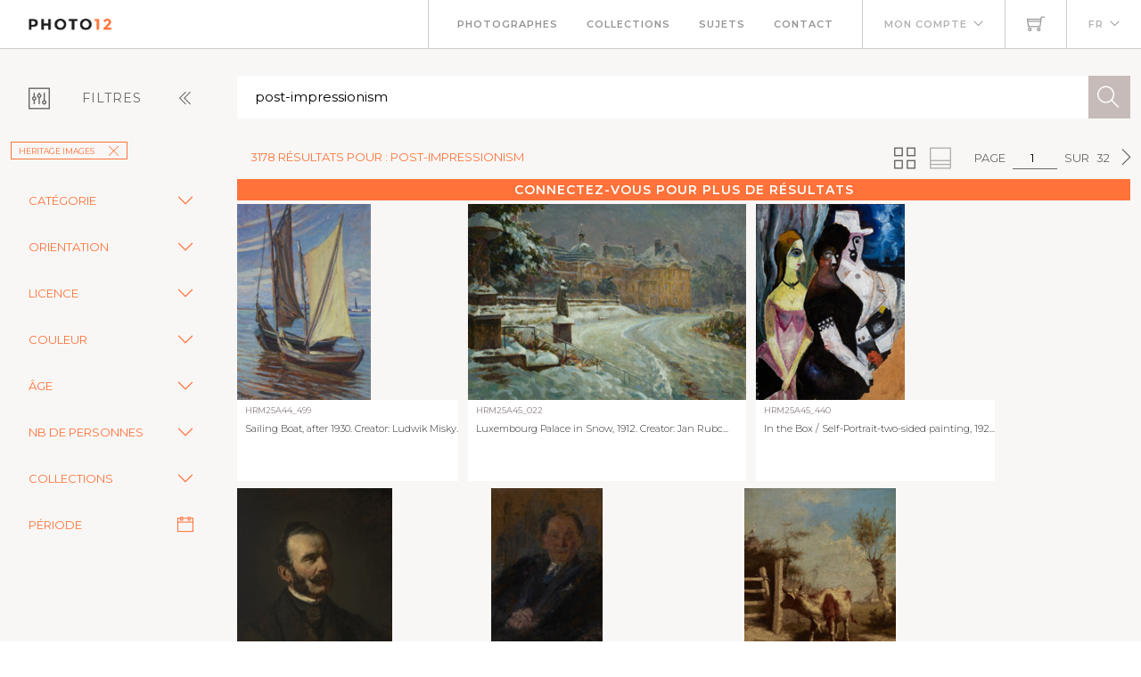

--- FILE ---
content_type: text/html; charset=utf-8
request_url: https://www.photo12.com/fr/images?search=post-impressionism&col=hrm
body_size: 114780
content:
<!DOCTYPE html>
<html lang="FR">
<head>
    <base href="/" />
    <meta charset="utf-8" />
    <meta http-equiv="X-UA-Compatible" content="IE=edge" />
    <meta name="viewport" content="width=device-width, initial-scale=1.0" />
    <title>post-impressionism - Heritage Images - Photo12</title>
            <link rel="canonical" href="https://www.photo12.com/fr/images?search=post-impressionism&amp;col=hrm" />
        <link href='/css/fa.min.css?b6lkm1&amp;v=h20CPZ0QyXlBuAw7A-KluUYx_3pK-c7lYEpqLTlxjYQ' rel='stylesheet'>
        <link href='/css/bootstrap.min.css?b6lkm1&amp;v=wLz3iY_cO4e6vKZ4zRmo4-9XDpMcgKOvv_zEU3OMlRo' rel='stylesheet'>
        <link rel="icon" type="image/png" href="/img/faviconp12.sxiixckweo.png" />
        <link href="/css/themify-icons.min.css?b6lkm1&amp;v=DBF2OaOKkDUQxp7LXKIpqHjOORAWgCiCMVqEK8E4FvI" rel="stylesheet" type="text/css" media="all" />
        <link href="/css/flexslider.css?b6lkm1" rel="stylesheet" type="text/css" media="all" />
        <link href="/css/lightbox.css?b6lkm1" rel="stylesheet" type="text/css" media="all" />
        <link href="/css/theme.css?b6lkm1" rel="stylesheet" type="text/css" media="all" />
        <link href="/css/toastr.min.css?b6lkm1" rel="stylesheet" type="text/css" media="all" />
        <link href="//fonts.googleapis.com/css?family=Montserrat:300,400,600,700" rel="stylesheet" type="text/css" />
        <link href='/css/custom.css?b6lkm1' rel='stylesheet'>
        <link href='/css/p12.css?b6lkm1' rel='stylesheet'>
    

    <script async src="https://www.googletagmanager.com/gtag/js?id=UA-17690445-1"></script>
    <script>
        window.dataLayer = window.dataLayer || [];
        function gtag() { dataLayer.push(arguments); }
        gtag('js', new Date());
        gtag('config', 'UA-17690445-1');
    </script>

        <script src="/js/jquery-3.5.1.min.js?b6lkm1"></script>
        <script src="/js/jr_razor.js?b6lkm1"></script>
    <script>
        Set_User_State('73197454778420.0.0');
        Context_Refresh = function (Count) { Update_Basket_Count(Count) };
    </script>
    <meta name="description" content="Recherche d&#x27;images multi-crit&#xE8;re" />


</head>
<body id="BODY" class="FR IMAGES">
    <div id="Warning_Div"></div>
    <script>
        var User_Is_Connected = false;
        var User_Lang = "FR";
        var User_Id = 0;
        function Check_Connected() {
            if (User_Is_Connected) return true;
            Open_Login_Form();
            return false;
        }
    </script>
    
<div class="nav-container">
    <nav class="absolute" data-fixed-at="100">
        <div class="nav-bar">
            <div class="module left baseli">
                <a href="/fr">
                    <img class="logo logo-light" alt="logo photo12.com" src="/img/logo-light.png" />
                    <img class="logo logo-dark" alt="logo photo12.com" src="/img/logo-dark.png" />
                    <span class="baseline noir">AGENCE PHOTOGRAPHIQUE</span>
                </a>
            </div>
            <div class="module widget-handle mobile-toggle right d-lg-none">
                <i class="ti-menu"></i>
            </div>
            <div class="module-group right">
                <div class="module left">
                    <ul class="menu">
                        <li>
                            <a href="/fr/photographs">Photographes</a>
                        </li>
                        <li>
                            <a href="/fr/collections">Collections</a>
                        </li>
                        <li>
                            <a href="/fr/sujets">Sujets</a>
                        </li>
                        <li>
                            <a href="/fr/contact">Contact</a>
                        </li>
                    </ul>
                </div>
                <!--end of menu module-->
                <div class="module widget-handle left">
                    <ul class="menu">
                        <li class="has-dropdown">
                                <a onclick="Open_Login_Form()">Mon compte</a>
                        </li>
                    </ul>
                </div>
                <div class="module widget-handle cart-widget-handle left">
                    <a href="javascript:Open_Login_Form()" rel="nofollow">
                        <div class="cart" id="Basket_Icon">
                            <i class="ti-shopping-cart"></i>
                            <span id='Basket_Count' class="label number hidden">0</span>
                        </div>
                    </a>
                </div>
                <div class="module widget-handle language left">
                    <ul class="menu">
                        <li class="has-dropdown">
                            <a>FR</a>
                            <ul>
                                    <li><a href="/en" data-language="English"> English</a></li>
                            </ul>
                        </li>
                    </ul>
                </div>
            </div>
        </div>
    </nav>
</div>
<script>
    function Update_Basket_Count(Count) {
        $('#Basket_Count').html(Count);
        if (Count == 0) {
            $('#Basket_Count').addClass("hidden");
        } else {
            $('#Basket_Count').removeClass("hidden");
        }
    }
    $(document).ready(function () { Run_User_State_Check(); });
</script>
<div class="main-container">
    <section class="page-title-4"></section>
    <section class="bg-secondary">
        <div class="container-fluid">
            <div class="row" id="filter_div">
                <div class="col-2 toggle-filter">
                    <button class="btn" type="button" data-bs-toggle="collapse" data-bs-target="#Side_Filter" id="Toggle_Filter">
                        <i class="ti-panel"></i><span class="text-center">Filtres</span>
                        <i class="angle ti-angle-double-left"></i>
                    </button>
                </div>
                <div class="col" id="isearch_div">
                    <div class="halves form-accueil">
                        <input type="text" id="C_Search" class="mb0 recherche " onkeypress="Search_KeyPress()" value="post-impressionism" placeholder="Recherche en fran&#xE7;ais ou en anglais" />
                        <button class="btn btn-lg btn-icon btn-filled" onclick="Search_Text()"><i class="ti-search"></i></button>
                    </div>
                </div>
            </div>
        </div>
        <div class="container-fluid">
            <div class="row">
                <div class="col-2 collapse collapse-horizontal show" id="Side_Filter">
                    <div class="row">
                        <div class="col-sm-12">
                            <ul class="tags float-start">
                                                    <li><a class='btn btn-sm filtre' onclick="Remove_Coll('hrm')">Heritage Images<i class='ti-close'></i></a></li>

                            </ul>
                        </div>
                    </div>

                    <div class="row">
                        <div class="col-sm-12">
                            <div class="row rech-ligne-2">
                                    <div class="accordion" id="F_CAT">
                                        <div class="accordion-item">
                                            <div class="accordion-header">
                                                <div class="accordion-button collapsed" type="button" data-bs-toggle="collapse" data-bs-target="#Filter_CAT" aria-controls="Filter_CAT">
                                                    Cat&#xE9;gorie
                                                </div>
                                            </div>
                                            <div id="Filter_CAT" class="accordion-collapse collapse " data-bs-parent="#F_CAT">
                                                <div class="accordion-body d-flex flex-column">
                                                        <div>
                                                            <input class="form-check-input" type="checkbox" value="CIN" id=F_CAT_CIN  onchange="Search_Option('CAT', this)" >
                                                            <label class="form-check-label" for="F_CAT_CIN">Cin&#xE9;ma</label>
                                                        </div>
                                                        <div>
                                                            <input class="form-check-input" type="checkbox" value="CEL" id=F_CAT_CEL  onchange="Search_Option('CAT', this)" >
                                                            <label class="form-check-label" for="F_CAT_CEL">Personnalit&#xE9;s</label>
                                                        </div>
                                                        <div>
                                                            <input class="form-check-input" type="checkbox" value="HIS" id=F_CAT_HIS  onchange="Search_Option('CAT', this)" >
                                                            <label class="form-check-label" for="F_CAT_HIS">Histoire</label>
                                                        </div>
                                                        <div>
                                                            <input class="form-check-input" type="checkbox" value="ART" id=F_CAT_ART  onchange="Search_Option('CAT', this)" >
                                                            <label class="form-check-label" for="F_CAT_ART">Art</label>
                                                        </div>
                                                        <div>
                                                            <input class="form-check-input" type="checkbox" value="ILL" id=F_CAT_ILL  onchange="Search_Option('CAT', this)" >
                                                            <label class="form-check-label" for="F_CAT_ILL">Illustration</label>
                                                        </div>
                                                </div>
                                            </div>
                                        </div>
                                    </div>
                                    <div class="accordion" id="F_FMT">
                                        <div class="accordion-item">
                                            <div class="accordion-header">
                                                <div class="accordion-button collapsed" type="button" data-bs-toggle="collapse" data-bs-target="#Filter_FMT" aria-controls="Filter_FMT">
                                                    Orientation
                                                </div>
                                            </div>
                                            <div id="Filter_FMT" class="accordion-collapse collapse " data-bs-parent="#F_FMT">
                                                <div class="accordion-body d-flex flex-column">
                                                        <div>
                                                            <input class="form-check-input" type="checkbox" value="OV" id=F_FMT_OV  onchange="Search_Option('FMT', this)" >
                                                            <label class="form-check-label" for="F_FMT_OV">Vertical</label>
                                                        </div>
                                                        <div>
                                                            <input class="form-check-input" type="checkbox" value="OPV" id=F_FMT_OPV  onchange="Search_Option('FMT', this)" >
                                                            <label class="form-check-label" for="F_FMT_OPV">Pano. vertical</label>
                                                        </div>
                                                        <div>
                                                            <input class="form-check-input" type="checkbox" value="OH" id=F_FMT_OH  onchange="Search_Option('FMT', this)" >
                                                            <label class="form-check-label" for="F_FMT_OH">Horizontal</label>
                                                        </div>
                                                        <div>
                                                            <input class="form-check-input" type="checkbox" value="OPH" id=F_FMT_OPH  onchange="Search_Option('FMT', this)" >
                                                            <label class="form-check-label" for="F_FMT_OPH">Pano. horizontal</label>
                                                        </div>
                                                        <div>
                                                            <input class="form-check-input" type="checkbox" value="OC" id=F_FMT_OC  onchange="Search_Option('FMT', this)" >
                                                            <label class="form-check-label" for="F_FMT_OC">Carr&#xE9;</label>
                                                        </div>
                                                </div>
                                            </div>
                                        </div>
                                    </div>
                                    <div class="accordion" id="F_LIC">
                                        <div class="accordion-item">
                                            <div class="accordion-header">
                                                <div class="accordion-button collapsed" type="button" data-bs-toggle="collapse" data-bs-target="#Filter_LIC" aria-controls="Filter_LIC">
                                                    Licence
                                                </div>
                                            </div>
                                            <div id="Filter_LIC" class="accordion-collapse collapse " data-bs-parent="#F_LIC">
                                                <div class="accordion-body d-flex flex-column">
                                                        <div>
                                                            <input class="form-check-input" type="checkbox" value="RF" id=F_LIC_RF  onchange="Search_Option('LIC', this)" >
                                                            <label class="form-check-label" for="F_LIC_RF">Libre de droits</label>
                                                        </div>
                                                        <div>
                                                            <input class="form-check-input" type="checkbox" value="RM" id=F_LIC_RM  onchange="Search_Option('LIC', this)" >
                                                            <label class="form-check-label" for="F_LIC_RM">Droits g&#xE9;r&#xE9;s</label>
                                                        </div>
                                                        <div>
                                                            <input class="form-check-input" type="checkbox" value="MR" id=F_LIC_MR  onchange="Search_Option('LIC', this)" >
                                                            <label class="form-check-label" for="F_LIC_MR">Model release</label>
                                                        </div>
                                                        <div>
                                                            <input class="form-check-input" type="checkbox" value="PR" id=F_LIC_PR  onchange="Search_Option('LIC', this)" >
                                                            <label class="form-check-label" for="F_LIC_PR">Property release</label>
                                                        </div>
                                                </div>
                                            </div>
                                        </div>
                                    </div>
                                    <div class="accordion" id="F_STY">
                                        <div class="accordion-item">
                                            <div class="accordion-header">
                                                <div class="accordion-button collapsed" type="button" data-bs-toggle="collapse" data-bs-target="#Filter_STY" aria-controls="Filter_STY">
                                                    Couleur
                                                </div>
                                            </div>
                                            <div id="Filter_STY" class="accordion-collapse collapse " data-bs-parent="#F_STY">
                                                <div class="accordion-body d-flex flex-column">
                                                        <div>
                                                            <input class="form-check-input" type="checkbox" value="CC" id=F_STY_CC  onchange="Search_Option('STY', this)" >
                                                            <label class="form-check-label" for="F_STY_CC">Couleur</label>
                                                        </div>
                                                        <div>
                                                            <input class="form-check-input" type="checkbox" value="CN" id=F_STY_CN  onchange="Search_Option('STY', this)" >
                                                            <label class="form-check-label" for="F_STY_CN">Noir et blanc</label>
                                                        </div>
                                                </div>
                                            </div>
                                        </div>
                                    </div>
                                    <div class="accordion" id="F_AGE">
                                        <div class="accordion-item">
                                            <div class="accordion-header">
                                                <div class="accordion-button collapsed" type="button" data-bs-toggle="collapse" data-bs-target="#Filter_AGE" aria-controls="Filter_AGE">
                                                    &#xC2;ge
                                                </div>
                                            </div>
                                            <div id="Filter_AGE" class="accordion-collapse collapse " data-bs-parent="#F_AGE">
                                                <div class="accordion-body d-flex flex-column">
                                                        <div>
                                                            <input class="form-check-input" type="checkbox" value="APBEBE" id=F_AGE_APBEBE  onchange="Search_Option('AGE', this)" >
                                                            <label class="form-check-label" for="F_AGE_APBEBE">B&#xE9;b&#xE9;</label>
                                                        </div>
                                                        <div>
                                                            <input class="form-check-input" type="checkbox" value="APENF" id=F_AGE_APENF  onchange="Search_Option('AGE', this)" >
                                                            <label class="form-check-label" for="F_AGE_APENF">Enfant</label>
                                                        </div>
                                                        <div>
                                                            <input class="form-check-input" type="checkbox" value="APADO" id=F_AGE_APADO  onchange="Search_Option('AGE', this)" >
                                                            <label class="form-check-label" for="F_AGE_APADO">Adolescent</label>
                                                        </div>
                                                        <div>
                                                            <input class="form-check-input" type="checkbox" value="APADU" id=F_AGE_APADU  onchange="Search_Option('AGE', this)" >
                                                            <label class="form-check-label" for="F_AGE_APADU">Adulte</label>
                                                        </div>
                                                        <div>
                                                            <input class="form-check-input" type="checkbox" value="APSEN" id=F_AGE_APSEN  onchange="Search_Option('AGE', this)" >
                                                            <label class="form-check-label" for="F_AGE_APSEN">Senior</label>
                                                        </div>
                                                </div>
                                            </div>
                                        </div>
                                    </div>
                                    <div class="accordion" id="F_PRS">
                                        <div class="accordion-item">
                                            <div class="accordion-header">
                                                <div class="accordion-button collapsed" type="button" data-bs-toggle="collapse" data-bs-target="#Filter_PRS" aria-controls="Filter_PRS">
                                                    Nb de personnes
                                                </div>
                                            </div>
                                            <div id="Filter_PRS" class="accordion-collapse collapse " data-bs-parent="#F_PRS">
                                                <div class="accordion-body d-flex flex-column">
                                                        <div>
                                                            <input class="form-check-input" type="checkbox" value="NP0" id=F_PRS_NP0  onchange="Search_Option('PRS', this)" >
                                                            <label class="form-check-label" for="F_PRS_NP0">Aucune</label>
                                                        </div>
                                                        <div>
                                                            <input class="form-check-input" type="checkbox" value="NP1" id=F_PRS_NP1  onchange="Search_Option('PRS', this)" >
                                                            <label class="form-check-label" for="F_PRS_NP1">1</label>
                                                        </div>
                                                        <div>
                                                            <input class="form-check-input" type="checkbox" value="NP2" id=F_PRS_NP2  onchange="Search_Option('PRS', this)" >
                                                            <label class="form-check-label" for="F_PRS_NP2">2</label>
                                                        </div>
                                                        <div>
                                                            <input class="form-check-input" type="checkbox" value="NP3" id=F_PRS_NP3  onchange="Search_Option('PRS', this)" >
                                                            <label class="form-check-label" for="F_PRS_NP3">3</label>
                                                        </div>
                                                        <div>
                                                            <input class="form-check-input" type="checkbox" value="NP4" id=F_PRS_NP4  onchange="Search_Option('PRS', this)" >
                                                            <label class="form-check-label" for="F_PRS_NP4">4</label>
                                                        </div>
                                                        <div>
                                                            <input class="form-check-input" type="checkbox" value="NP5" id=F_PRS_NP5  onchange="Search_Option('PRS', this)" >
                                                            <label class="form-check-label" for="F_PRS_NP5">Plus</label>
                                                        </div>
                                                </div>
                                            </div>
                                        </div>
                                    </div>
                                    <div class="accordion" id="F_ENG">
                                        <div class="accordion-item">
                                            <div class="accordion-header">
                                                <div class="accordion-button collapsed" type="button" data-bs-toggle="collapse" data-bs-target="#Filter_ENG" aria-controls="Filter_ENG">
                                                    Collections
                                                </div>
                                            </div>
                                            <div id="Filter_ENG" class="accordion-collapse collapse " data-bs-parent="#F_ENG">
                                                <div class="accordion-body d-flex flex-column">
                                                        <div>
                                                            <input class="form-check-input" type="checkbox" value="P12" id=F_ENG_P12  onchange="Search_Option('ENG', this)" >
                                                            <label class="form-check-label" for="F_ENG_P12">Photo12</label>
                                                        </div>
                                                        <div>
                                                            <input class="form-check-input" type="checkbox" value="LMY" id=F_ENG_LMY  onchange="Search_Option('ENG', this)" >
                                                            <label class="form-check-label" for="F_ENG_LMY">Alamy</label>
                                                        </div>
                                                </div>
                                            </div>
                                        </div>
                                    </div>
                                <div class="accordion">
                                    <div class="accordion-item">
                                        <div class="accordion-button no-icon" type="button" onclick="Show_Modal('search_dates_modal')">
                                            <span>P&#xE9;riode</span>
                                            <i class="ti-calendar"></i>
                                        </div>
                                    </div>
                                </div>
                            </div>
                        </div>
                    </div>
                </div>
                <div class="col">
                    <div class="container-fluid p-0">
                        <div id="results_div">
                                
<div ID="P_Results">
        <div class="row">
            <div class="rech-ligne-result">
                <div class="resultats">
                        <h1>3178 r&#xE9;sultats pour : post-impressionism</h1>
                </div>
                <div style="display:inline-flex">
                        <div>
        <ul class="pagination-agence">
            <li>
                Page
            </li>
            <li>
                <div class="form-pagin">
                    <input type="text" class="input-pagin" placeholder="1" onkeypress="Page_KeyPress($(this).val())" onclick="this.focus()" form="none" value="1">
                </div>
            </li>
            <li>
                sur
            </li>
            <li>
                32
            </li>
                <li>
                    <button type="button" onclick="Goto_Page(2)"><i class="ti-angle-right"></i></button>
                </li>
        </ul>
                            <ul class="pagination-agence">
                                <li>
                                    <button type="button" onclick="Set_Page_Style(1)" ><i class="ti-view-grid double"></i></button>
                                </li>
                                <li></li>
                                <li>
                                    <button type="button" onclick="Set_Page_Style(0)" disabled><i class="ti-layout-accordion-merged double"></i></button>
                                </li>
                                <li></li>
                            </ul>
                        </div>
                </div>
            </div>
        </div>
            <div class="more-connected" onclick="Open_Login_Form()">Connectez-vous pour plus de r&#xE9;sultats</div>
        <!--GRILLE RECHERCHE-->
        <div class="row">
            <div class="col-sm-12 " id="pic-grid">
                <div class="grille-recherche1">
                        <div class="item-recherche pic-item" data-code="HRM25A44_499.JPG" zoom-data="HRM25A44_499.JPG">
        <a href="/fr/image/hrm25a44_499" target="DETAIL" rel="nofollow">
        <div class="vign " style="min-width:146px">
            <img alt="Sailing Boat, after 1930. Creator: Ludwik Misky." src="https://lres.photo12.com/th/t-hrm25a44_499.jpg" height="220" loading="lazy" />

        </div>
        </a>
        <div class="inner" onclick="Check_Connected()">
            <div class="reference">
                HRM25A44_499
            </div>
            <div class="titre">
                <h2>Sailing Boat, after 1930. Creator: Ludwik Misky.</h2>
            </div>
        </div>
</div>

                        <div class="item-recherche pic-item" data-code="HRM25A45_022.JPG" zoom-data="HRM25A45_022.JPG">
        <a href="/fr/image/hrm25a45_022" target="DETAIL" rel="nofollow">
        <div class="vign " style="min-width:146px">
            <img alt="Luxembourg Palace in Snow, 1912. Creator: Jan Rubczak." src="https://lres.photo12.com/th/t-hrm25a45_022.jpg" height="220" loading="lazy" />

        </div>
        </a>
        <div class="inner" onclick="Check_Connected()">
            <div class="reference">
                HRM25A45_022
            </div>
            <div class="titre">
                <h2>Luxembourg Palace in Snow, 1912. Creator: Jan Rubc...</h2>
            </div>
        </div>
</div>

                        <div class="item-recherche pic-item" data-code="HRM25A45_440.JPG" zoom-data="HRM25A45_440.JPG">
        <a href="/fr/image/hrm25a45_440" target="DETAIL" rel="nofollow">
        <div class="vign " style="min-width:146px">
            <img alt="In the Box / Self-Portrait-two-sided painting, 1922. Creator: Zygmunt Waliszewski." src="https://lres.photo12.com/th/t-hrm25a45_440.jpg" height="220" loading="lazy" />

        </div>
        </a>
        <div class="inner" onclick="Check_Connected()">
            <div class="reference">
                HRM25A45_440
            </div>
            <div class="titre">
                <h2>In the Box / Self-Portrait-two-sided painting, 192...</h2>
            </div>
        </div>
</div>

                        <div class="item-recherche pic-item" data-code="HRM25A45_473.JPG" zoom-data="HRM25A45_473.JPG">
        <a href="/fr/image/hrm25a45_473" target="DETAIL" rel="nofollow">
        <div class="vign " style="min-width:146px">
            <img alt="Portrait of Lucjan Siemienski, between 1859-1893. Creator: Wilhelm Leopolski." src="https://lres.photo12.com/th/t-hrm25a45_473.jpg" height="220" loading="lazy" />

        </div>
        </a>
        <div class="inner" onclick="Check_Connected()">
            <div class="reference">
                HRM25A45_473
            </div>
            <div class="titre">
                <h2>Portrait of Lucjan Siemienski, between 1859-1893. ...</h2>
            </div>
        </div>
</div>

                        <div class="item-recherche pic-item" data-code="HRM25A40_198.JPG" zoom-data="HRM25A40_198.JPG">
        <a href="/fr/image/hrm25a40_198" target="DETAIL" rel="nofollow">
        <div class="vign " style="min-width:146px">
            <img alt="Portrait of Jan Rubczak, c1930. Creator: Olga Boznanska." src="https://lres.photo12.com/th/t-hrm25a40_198.jpg" height="220" loading="lazy" />

        </div>
        </a>
        <div class="inner" onclick="Check_Connected()">
            <div class="reference">
                HRM25A40_198
            </div>
            <div class="titre">
                <h2>Portrait of Jan Rubczak, c1930. Creator: Olga Bozn...</h2>
            </div>
        </div>
</div>

                        <div class="item-recherche pic-item" data-code="HRM25A39_315.JPG" zoom-data="HRM25A39_315.JPG">
        <a href="/fr/image/hrm25a39_315" target="DETAIL" rel="nofollow">
        <div class="vign " style="min-width:146px">
            <img alt="Study of a Cow against a Landscape, between 1875-1880. Creator: Wilhelm Leopolski." src="https://lres.photo12.com/th/t-hrm25a39_315.jpg" height="220" loading="lazy" />

        </div>
        </a>
        <div class="inner" onclick="Check_Connected()">
            <div class="reference">
                HRM25A39_315
            </div>
            <div class="titre">
                <h2>Study of a Cow against a Landscape, between 1875-1...</h2>
            </div>
        </div>
</div>

                        <div class="item-recherche pic-item" data-code="HRM25A38_421.JPG" zoom-data="HRM25A38_421.JPG">
        <a href="/fr/image/hrm25a38_421" target="DETAIL" rel="nofollow">
        <div class="vign " style="min-width:146px">
            <img alt="Roses, between 1917-1918. Creator: Jozef Pankiewicz." src="https://lres.photo12.com/th/t-hrm25a38_421.jpg" height="220" loading="lazy" />

        </div>
        </a>
        <div class="inner" onclick="Check_Connected()">
            <div class="reference">
                HRM25A38_421
            </div>
            <div class="titre">
                <h2>Roses, between 1917-1918. Creator: Jozef Pankiewic...</h2>
            </div>
        </div>
</div>

                        <div class="item-recherche pic-item" data-code="HRM25A28_197.JPG" zoom-data="HRM25A28_197.JPG">
        <a href="/fr/image/hrm25a28_197" target="DETAIL" rel="nofollow">
        <div class="vign " style="min-width:146px">
            <img alt="Selling old posters at Souvenir shop, Montmartre, Paris, France, 2008. Creator: Unknown." src="https://lres.photo12.com/th/t-hrm25a28_197.jpg" height="220" loading="lazy" />

        </div>
        </a>
        <div class="inner" onclick="Check_Connected()">
            <div class="reference">
                HRM25A28_197
            </div>
            <div class="titre">
                <h2>Selling old posters at Souvenir shop, Montmartre, ...</h2>
            </div>
        </div>
</div>

                        <div class="item-recherche pic-item" data-code="HRM25A23_013.JPG" zoom-data="HRM25A23_013.JPG">
        <a href="/fr/image/hrm25a23_013" target="DETAIL" rel="nofollow">
        <div class="vign " style="min-width:146px">
            <img alt="Terrace Garden, 1931. Creator: Frederic C. Bartlett." src="https://lres.photo12.com/th/t-hrm25a23_013.jpg" height="220" loading="lazy" />

        </div>
        </a>
        <div class="inner" onclick="Check_Connected()">
            <div class="reference">
                HRM25A23_013
            </div>
            <div class="titre">
                <h2>Terrace Garden, 1931. Creator: Frederic C. Bartlet...</h2>
            </div>
        </div>
</div>

                        <div class="item-recherche pic-item" data-code="HRM25A16_445.JPG" zoom-data="HRM25A16_445.JPG">
        <a href="/fr/image/hrm25a16_445" target="DETAIL" rel="nofollow">
        <div class="vign " style="min-width:146px">
            <img alt="Old Budapest, late 19th century." src="https://lres.photo12.com/th/t-hrm25a16_445.jpg" height="220" loading="lazy" />

        </div>
        </a>
        <div class="inner" onclick="Check_Connected()">
            <div class="reference">
                HRM25A16_445
            </div>
            <div class="titre">
                <h2>Old Budapest, late 19th century.</h2>
            </div>
        </div>
</div>

                        <div class="item-recherche pic-item" data-code="HRM25A20_227.JPG" zoom-data="HRM25A20_227.JPG">
        <a href="/fr/image/hrm25a20_227" target="DETAIL" rel="nofollow">
        <div class="vign " style="min-width:146px">
            <img alt="Old Woman at Prayer, 1900." src="https://lres.photo12.com/th/t-hrm25a20_227.jpg" height="220" loading="lazy" />

        </div>
        </a>
        <div class="inner" onclick="Check_Connected()">
            <div class="reference">
                HRM25A20_227
            </div>
            <div class="titre">
                <h2>Old Woman at Prayer, 1900.</h2>
            </div>
        </div>
</div>

                        <div class="item-recherche pic-item" data-code="HRM25A07_129.JPG" zoom-data="HRM25A07_129.JPG">
        <a href="/fr/image/hrm25a07_129" target="DETAIL" rel="nofollow">
        <div class="vign " style="min-width:146px">
            <img alt="&#x27;Nasturtiums with the Dance&#x27;, 1912.  Creator: Henri Matisse." src="https://lres.photo12.com/th/t-hrm25a07_129.jpg" height="220" loading="lazy" />

        </div>
        </a>
        <div class="inner" onclick="Check_Connected()">
            <div class="reference">
                HRM25A07_129
            </div>
            <div class="titre">
                <h2>&#x27;Nasturtiums with the Dance&#x27;, 1912.  Creator: Henr...</h2>
            </div>
        </div>
</div>

                        <div class="item-recherche pic-item" data-code="HRM25A07_139.JPG" zoom-data="HRM25A07_139.JPG">
        <a href="/fr/image/hrm25a07_139" target="DETAIL" rel="nofollow">
        <div class="vign " style="min-width:146px">
            <img alt="&#x27;A Game of Bowls&#x27;, 1908.  Creator: Henri Matisse." src="https://lres.photo12.com/th/t-hrm25a07_139.jpg" height="220" loading="lazy" />

        </div>
        </a>
        <div class="inner" onclick="Check_Connected()">
            <div class="reference">
                HRM25A07_139
            </div>
            <div class="titre">
                <h2>&#x27;A Game of Bowls&#x27;, 1908.  Creator: Henri Matisse.</h2>
            </div>
        </div>
</div>

                        <div class="item-recherche pic-item" data-code="HRM25A07_147.JPG" zoom-data="HRM25A07_147.JPG">
        <a href="/fr/image/hrm25a07_147" target="DETAIL" rel="nofollow">
        <div class="vign " style="min-width:146px">
            <img alt="&#x27;Portrait of the Artist&#x27;s Wife&#x27;, 1913.  Creator: Henri Matisse." src="https://lres.photo12.com/th/t-hrm25a07_147.jpg" height="220" loading="lazy" />

        </div>
        </a>
        <div class="inner" onclick="Check_Connected()">
            <div class="reference">
                HRM25A07_147
            </div>
            <div class="titre">
                <h2>&#x27;Portrait of the Artist&#x27;s Wife&#x27;, 1913.  Creator: H...</h2>
            </div>
        </div>
</div>

                        <div class="item-recherche pic-item" data-code="HRM25A07_149.JPG" zoom-data="HRM25A07_149.JPG">
        <a href="/fr/image/hrm25a07_149" target="DETAIL" rel="nofollow">
        <div class="vign " style="min-width:146px">
            <img alt="&#x27;Sevillian Still Life&#x27;, 1910-1911.  Creator: Henri Matisse." src="https://lres.photo12.com/th/t-hrm25a07_149.jpg" height="220" loading="lazy" />

        </div>
        </a>
        <div class="inner" onclick="Check_Connected()">
            <div class="reference">
                HRM25A07_149
            </div>
            <div class="titre">
                <h2>&#x27;Sevillian Still Life&#x27;, 1910-1911.  Creator: Henri...</h2>
            </div>
        </div>
</div>

                        <div class="item-recherche pic-item" data-code="HRM25A07_331.JPG" zoom-data="HRM25A07_331.JPG">
        <a href="/fr/image/hrm25a07_331" target="DETAIL" rel="nofollow">
        <div class="vign " style="min-width:146px">
            <img alt="Paysage avec Maisons et Arbres (Landscape with Houses and Trees), 1893. Creator: Roderic O&#x27;Conor." src="https://lres.photo12.com/th/t-hrm25a07_331.jpg" height="220" loading="lazy" />

        </div>
        </a>
        <div class="inner" onclick="Check_Connected()">
            <div class="reference">
                HRM25A07_331
            </div>
            <div class="titre">
                <h2>Paysage avec Maisons et Arbres (Landscape with Hou...</h2>
            </div>
        </div>
</div>

                        <div class="item-recherche pic-item" data-code="HRM25A07_366.JPG" zoom-data="HRM25A07_366.JPG">
        <a href="/fr/image/hrm25a07_366" target="DETAIL" rel="nofollow">
        <div class="vign " style="min-width:146px">
            <img alt="Paysage avec Maisons sur une Colline (Landscape with Houses on a Hill), 1893. Creator: Roderic O&#x27;Conor." src="https://lres.photo12.com/th/t-hrm25a07_366.jpg" height="220" loading="lazy" />

        </div>
        </a>
        <div class="inner" onclick="Check_Connected()">
            <div class="reference">
                HRM25A07_366
            </div>
            <div class="titre">
                <h2>Paysage avec Maisons sur une Colline (Landscape wi...</h2>
            </div>
        </div>
</div>

                        <div class="item-recherche pic-item" data-code="HRM25A07_375.JPG" zoom-data="HRM25A07_375.JPG">
        <a href="/fr/image/hrm25a07_375" target="DETAIL" rel="nofollow">
        <div class="vign " style="min-width:146px">
            <img alt="La Gare de Valmondois (The Valmondois Train Station), 1893. Creator: Armand Seguin." src="https://lres.photo12.com/th/t-hrm25a07_375.jpg" height="220" loading="lazy" />

        </div>
        </a>
        <div class="inner" onclick="Check_Connected()">
            <div class="reference">
                HRM25A07_375
            </div>
            <div class="titre">
                <h2>La Gare de Valmondois (The Valmondois Train Statio...</h2>
            </div>
        </div>
</div>

                        <div class="item-recherche pic-item" data-code="HRM25A11_058.JPG" zoom-data="HRM25A11_058.JPG">
        <a href="/fr/image/hrm25a11_058" target="DETAIL" rel="nofollow">
        <div class="vign " style="min-width:146px">
            <img alt="The Cowgirl, about 1893. Creator: Maurice Denis." src="https://lres.photo12.com/th/t-hrm25a11_058.jpg" height="220" loading="lazy" />

        </div>
        </a>
        <div class="inner" onclick="Check_Connected()">
            <div class="reference">
                HRM25A11_058
            </div>
            <div class="titre">
                <h2>The Cowgirl, about 1893. Creator: Maurice Denis.</h2>
            </div>
        </div>
</div>

                        <div class="item-recherche pic-item" data-code="HRM25A06_347.JPG" zoom-data="HRM25A06_347.JPG">
        <a href="/fr/image/hrm25a06_347" target="DETAIL" rel="nofollow">
        <div class="vign " style="min-width:146px">
            <img alt="&#x27;Woman on a Terrace&#x27;, 1907. Creator: Henri Matisse." src="https://lres.photo12.com/th/t-hrm25a06_347.jpg" height="220" loading="lazy" />

        </div>
        </a>
        <div class="inner" onclick="Check_Connected()">
            <div class="reference">
                HRM25A06_347
            </div>
            <div class="titre">
                <h2>&#x27;Woman on a Terrace&#x27;, 1907. Creator: Henri Matisse...</h2>
            </div>
        </div>
</div>

                        <div class="item-recherche pic-item" data-code="HRM25A07_120.JPG" zoom-data="HRM25A07_120.JPG">
        <a href="/fr/image/hrm25a07_120" target="DETAIL" rel="nofollow">
        <div class="vign " style="min-width:146px">
            <img alt="&#x27;Seated Woman&#x27;, 1908.  Creator: Henri Matisse." src="https://lres.photo12.com/th/t-hrm25a07_120.jpg" height="220" loading="lazy" />

        </div>
        </a>
        <div class="inner" onclick="Check_Connected()">
            <div class="reference">
                HRM25A07_120
            </div>
            <div class="titre">
                <h2>&#x27;Seated Woman&#x27;, 1908.  Creator: Henri Matisse.</h2>
            </div>
        </div>
</div>

                        <div class="item-recherche pic-item" data-code="HRM25A07_146.JPG" zoom-data="HRM25A07_146.JPG">
        <a href="/fr/image/hrm25a07_146" target="DETAIL" rel="nofollow">
        <div class="vign " style="min-width:146px">
            <img alt="&#x27;The Dance&#x27;, 1909-1910.  Creator: Henri Matisse." src="https://lres.photo12.com/th/t-hrm25a07_146.jpg" height="220" loading="lazy" />

        </div>
        </a>
        <div class="inner" onclick="Check_Connected()">
            <div class="reference">
                HRM25A07_146
            </div>
            <div class="titre">
                <h2>&#x27;The Dance&#x27;, 1909-1910.  Creator: Henri Matisse.</h2>
            </div>
        </div>
</div>

                        <div class="item-recherche pic-item" data-code="HRM25A07_148.JPG" zoom-data="HRM25A07_148.JPG">
        <a href="/fr/image/hrm25a07_148" target="DETAIL" rel="nofollow">
        <div class="vign " style="min-width:146px">
            <img alt="&#x27;The Conversation&#x27;, 1908-1912.  Creator: Henri Matisse." src="https://lres.photo12.com/th/t-hrm25a07_148.jpg" height="220" loading="lazy" />

        </div>
        </a>
        <div class="inner" onclick="Check_Connected()">
            <div class="reference">
                HRM25A07_148
            </div>
            <div class="titre">
                <h2>&#x27;The Conversation&#x27;, 1908-1912.  Creator: Henri Mat...</h2>
            </div>
        </div>
</div>

                        <div class="item-recherche pic-item" data-code="HRM25A07_155.JPG" zoom-data="HRM25A07_155.JPG">
        <a href="/fr/image/hrm25a07_155" target="DETAIL" rel="nofollow">
        <div class="vign " style="min-width:146px">
            <img alt="&#x27;Arab Coffee House&#x27;, 1913.  Creator: Henri Matisse." src="https://lres.photo12.com/th/t-hrm25a07_155.jpg" height="220" loading="lazy" />

        </div>
        </a>
        <div class="inner" onclick="Check_Connected()">
            <div class="reference">
                HRM25A07_155
            </div>
            <div class="titre">
                <h2>&#x27;Arab Coffee House&#x27;, 1913.  Creator: Henri Matisse...</h2>
            </div>
        </div>
</div>

                        <div class="item-recherche pic-item" data-code="HRM25A07_268.JPG" zoom-data="HRM25A07_268.JPG">
        <a href="/fr/image/hrm25a07_268" target="DETAIL" rel="nofollow">
        <div class="vign " style="min-width:146px">
            <img alt="&#x27;Harmony in Red (The Red Room)&#x27;, 1908.  Creator: Henri Matisse." src="https://lres.photo12.com/th/t-hrm25a07_268.jpg" height="220" loading="lazy" />

        </div>
        </a>
        <div class="inner" onclick="Check_Connected()">
            <div class="reference">
                HRM25A07_268
            </div>
            <div class="titre">
                <h2>&#x27;Harmony in Red (The Red Room)&#x27;, 1908.  Creator: H...</h2>
            </div>
        </div>
</div>

                        <div class="item-recherche pic-item" data-code="HRM25A07_270.JPG" zoom-data="HRM25A07_270.JPG">
        <a href="/fr/image/hrm25a07_270" target="DETAIL" rel="nofollow">
        <div class="vign " style="min-width:146px">
            <img alt="&#x27;Lady in Green (Woman with a Red Carnation)&#x27;, 1909.  Creator: Henri Matisse." src="https://lres.photo12.com/th/t-hrm25a07_270.jpg" height="220" loading="lazy" />

        </div>
        </a>
        <div class="inner" onclick="Check_Connected()">
            <div class="reference">
                HRM25A07_270
            </div>
            <div class="titre">
                <h2>&#x27;Lady in Green (Woman with a Red Carnation)&#x27;, 1909...</h2>
            </div>
        </div>
</div>

                        <div class="item-recherche pic-item" data-code="HRM25A07_339.JPG" zoom-data="HRM25A07_339.JPG">
        <a href="/fr/image/hrm25a07_339" target="DETAIL" rel="nofollow">
        <div class="vign " style="min-width:146px">
            <img alt="La Maison du Pendu (The House of the Hanged Man), 1893. Creator: Armand Seguin." src="https://lres.photo12.com/th/t-hrm25a07_339.jpg" height="220" loading="lazy" />

        </div>
        </a>
        <div class="inner" onclick="Check_Connected()">
            <div class="reference">
                HRM25A07_339
            </div>
            <div class="titre">
                <h2>La Maison du Pendu (The House of the Hanged Man), ...</h2>
            </div>
        </div>
</div>

                        <div class="item-recherche pic-item" data-code="HRM25A07_376.JPG" zoom-data="HRM25A07_376.JPG">
        <a href="/fr/image/hrm25a07_376" target="DETAIL" rel="nofollow">
        <div class="vign " style="min-width:146px">
            <img alt="La P&#xE8;che (Fishing), 1893. Creator: Armand Seguin." src="https://lres.photo12.com/th/t-hrm25a07_376.jpg" height="220" loading="lazy" />

        </div>
        </a>
        <div class="inner" onclick="Check_Connected()">
            <div class="reference">
                HRM25A07_376
            </div>
            <div class="titre">
                <h2>La P&#xE8;che (Fishing), 1893. Creator: Armand Seguin.</h2>
            </div>
        </div>
</div>

                        <div class="item-recherche pic-item" data-code="HRM25A09_369.JPG" zoom-data="HRM25A09_369.JPG">
        <a href="/fr/image/hrm25a09_369" target="DETAIL" rel="nofollow">
        <div class="vign " style="min-width:146px">
            <img alt="Bretonne de Pont-Aven (Breton Woman from Pont-Aven), about 1896. Creator: Armand Seguin." src="https://lres.photo12.com/th/t-hrm25a09_369.jpg" height="220" loading="lazy" />

        </div>
        </a>
        <div class="inner" onclick="Check_Connected()">
            <div class="reference">
                HRM25A09_369
            </div>
            <div class="titre">
                <h2>Bretonne de Pont-Aven (Breton Woman from Pont-Aven...</h2>
            </div>
        </div>
</div>

                        <div class="item-recherche pic-item" data-code="HRM25A10_298.JPG" zoom-data="HRM25A10_298.JPG">
        <a href="/fr/image/hrm25a10_298" target="DETAIL" rel="nofollow">
        <div class="vign " style="min-width:146px">
            <img alt="Rue vue d&#x27;en haut, 1895. Creator: Pierre Bonnard." src="https://lres.photo12.com/th/t-hrm25a10_298.jpg" height="220" loading="lazy" />

        </div>
        </a>
        <div class="inner" onclick="Check_Connected()">
            <div class="reference">
                HRM25A10_298
            </div>
            <div class="titre">
                <h2>Rue vue d&#x27;en haut, 1895. Creator: Pierre Bonnard.</h2>
            </div>
        </div>
</div>

                        <div class="item-recherche pic-item" data-code="HRM25A11_057.JPG" zoom-data="HRM25A11_057.JPG">
        <a href="/fr/image/hrm25a11_057" target="DETAIL" rel="nofollow">
        <div class="vign " style="min-width:146px">
            <img alt="The Breton Dance, about 1891. Creator: Maurice Denis." src="https://lres.photo12.com/th/t-hrm25a11_057.jpg" height="220" loading="lazy" />

        </div>
        </a>
        <div class="inner" onclick="Check_Connected()">
            <div class="reference">
                HRM25A11_057
            </div>
            <div class="titre">
                <h2>The Breton Dance, about 1891. Creator: Maurice Den...</h2>
            </div>
        </div>
</div>

                        <div class="item-recherche pic-item" data-code="HRM25A11_392.JPG" zoom-data="HRM25A11_392.JPG">
        <a href="/fr/image/hrm25a11_392" target="DETAIL" rel="nofollow">
        <div class="vign " style="min-width:146px">
            <img alt="Ed Sagot--Les Amateurs d&#x27; Estampes, 1892. Creator: Felix Vallotton." src="https://lres.photo12.com/th/t-hrm25a11_392.jpg" height="220" loading="lazy" />

        </div>
        </a>
        <div class="inner" onclick="Check_Connected()">
            <div class="reference">
                HRM25A11_392
            </div>
            <div class="titre">
                <h2>Ed Sagot--Les Amateurs d&#x27; Estampes, 1892. Creator:...</h2>
            </div>
        </div>
</div>

                        <div class="item-recherche pic-item" data-code="HRM25A07_128.JPG" zoom-data="HRM25A07_128.JPG">
        <a href="/fr/image/hrm25a07_128" target="DETAIL" rel="nofollow">
        <div class="vign " style="min-width:146px">
            <img alt="&#x27;Fruits and Bronze&#x27;, 1909-1910.  Creator: Henri Matisse." src="https://lres.photo12.com/th/t-hrm25a07_128.jpg" height="220" loading="lazy" />

        </div>
        </a>
        <div class="inner" onclick="Check_Connected()">
            <div class="reference">
                HRM25A07_128
            </div>
            <div class="titre">
                <h2>&#x27;Fruits and Bronze&#x27;, 1909-1910.  Creator: Henri Ma...</h2>
            </div>
        </div>
</div>

                        <div class="item-recherche pic-item" data-code="HRM25A07_151.JPG" zoom-data="HRM25A07_151.JPG">
        <a href="/fr/image/hrm25a07_151" target="DETAIL" rel="nofollow">
        <div class="vign " style="min-width:146px">
            <img alt="&#x27;Still Life with a Seashell on Black Marble&#x27;, 1940.  Creator: Henri Matisse." src="https://lres.photo12.com/th/t-hrm25a07_151.jpg" height="220" loading="lazy" />

        </div>
        </a>
        <div class="inner" onclick="Check_Connected()">
            <div class="reference">
                HRM25A07_151
            </div>
            <div class="titre">
                <h2>&#x27;Still Life with a Seashell on Black Marble&#x27;, 1940...</h2>
            </div>
        </div>
</div>

                        <div class="item-recherche pic-item" data-code="HRM25A07_156.JPG" zoom-data="HRM25A07_156.JPG">
        <a href="/fr/image/hrm25a07_156" target="DETAIL" rel="nofollow">
        <div class="vign " style="min-width:146px">
            <img alt="&#x27;Bunch of Flowers in a White Vase&#x27;, c1909. Creator: Henri Matisse." src="https://lres.photo12.com/th/t-hrm25a07_156.jpg" height="220" loading="lazy" />

        </div>
        </a>
        <div class="inner" onclick="Check_Connected()">
            <div class="reference">
                HRM25A07_156
            </div>
            <div class="titre">
                <h2>&#x27;Bunch of Flowers in a White Vase&#x27;, c1909. Creator...</h2>
            </div>
        </div>
</div>

                        <div class="item-recherche pic-item" data-code="HRM25A07_318.JPG" zoom-data="HRM25A07_318.JPG">
        <a href="/fr/image/hrm25a07_318" target="DETAIL" rel="nofollow">
        <div class="vign " style="min-width:146px">
            <img alt="Old Chapel at Gorbio, c1900s. Creator: Chauncey Foster Ryder." src="https://lres.photo12.com/th/t-hrm25a07_318.jpg" height="220" loading="lazy" />

        </div>
        </a>
        <div class="inner" onclick="Check_Connected()">
            <div class="reference">
                HRM25A07_318
            </div>
            <div class="titre">
                <h2>Old Chapel at Gorbio, c1900s. Creator: Chauncey Fo...</h2>
            </div>
        </div>
</div>

                        <div class="item-recherche pic-item" data-code="HRM25A07_386.JPG" zoom-data="HRM25A07_386.JPG">
        <a href="/fr/image/hrm25a07_386" target="DETAIL" rel="nofollow">
        <div class="vign " style="min-width:146px">
            <img alt="L&#x27;Orage (The Storm), 1893. Creator: Armand Seguin." src="https://lres.photo12.com/th/t-hrm25a07_386.jpg" height="220" loading="lazy" />

        </div>
        </a>
        <div class="inner" onclick="Check_Connected()">
            <div class="reference">
                HRM25A07_386
            </div>
            <div class="titre">
                <h2>L&#x27;Orage (The Storm), 1893. Creator: Armand Seguin.</h2>
            </div>
        </div>
</div>

                        <div class="item-recherche pic-item" data-code="HRM25A07_395.JPG" zoom-data="HRM25A07_395.JPG">
        <a href="/fr/image/hrm25a07_395" target="DETAIL" rel="nofollow">
        <div class="vign " style="min-width:146px">
            <img alt="Ferme entour&#xE9;e d&#x27;Arbres (Farm surrounded by Trees), 1893. Creator: Armand Seguin." src="https://lres.photo12.com/th/t-hrm25a07_395.jpg" height="220" loading="lazy" />

        </div>
        </a>
        <div class="inner" onclick="Check_Connected()">
            <div class="reference">
                HRM25A07_395
            </div>
            <div class="titre">
                <h2>Ferme entour&#xE9;e d&#x27;Arbres (Farm surrounded by Trees)...</h2>
            </div>
        </div>
</div>

                        <div class="item-recherche pic-item" data-code="HRM25A09_325.JPG" zoom-data="HRM25A09_325.JPG">
        <a href="/fr/image/hrm25a09_325" target="DETAIL" rel="nofollow">
        <div class="vign " style="min-width:146px">
            <img alt="Breton Woman Holding Bundle of Flax, 1893-1894. Creator: Armand Seguin." src="https://lres.photo12.com/th/t-hrm25a09_325.jpg" height="220" loading="lazy" />

        </div>
        </a>
        <div class="inner" onclick="Check_Connected()">
            <div class="reference">
                HRM25A09_325
            </div>
            <div class="titre">
                <h2>Breton Woman Holding Bundle of Flax, 1893-1894. Cr...</h2>
            </div>
        </div>
</div>

                        <div class="item-recherche pic-item" data-code="HRM25A12_213.JPG" zoom-data="HRM25A12_213.JPG">
        <a href="/fr/image/hrm25a12_213" target="DETAIL" rel="nofollow">
        <div class="vign " style="min-width:146px">
            <img alt="&#x27;Game of Bowls&#x27;, 1908.  Creator: Henri Matisse." src="https://lres.photo12.com/th/t-hrm25a12_213.jpg" height="220" loading="lazy" />

        </div>
        </a>
        <div class="inner" onclick="Check_Connected()">
            <div class="reference">
                HRM25A12_213
            </div>
            <div class="titre">
                <h2>&#x27;Game of Bowls&#x27;, 1908.  Creator: Henri Matisse.</h2>
            </div>
        </div>
</div>

                        <div class="item-recherche pic-item" data-code="HRM25A07_127.JPG" zoom-data="HRM25A07_127.JPG">
        <a href="/fr/image/hrm25a07_127" target="DETAIL" rel="nofollow">
        <div class="vign " style="min-width:146px">
            <img alt="&#x27;The Pink Studio&#x27;, 1911.  Creator: Henri Matisse." src="https://lres.photo12.com/th/t-hrm25a07_127.jpg" height="220" loading="lazy" />

        </div>
        </a>
        <div class="inner" onclick="Check_Connected()">
            <div class="reference">
                HRM25A07_127
            </div>
            <div class="titre">
                <h2>&#x27;The Pink Studio&#x27;, 1911.  Creator: Henri Matisse.</h2>
            </div>
        </div>
</div>

                        <div class="item-recherche pic-item" data-code="HRM25A07_150.JPG" zoom-data="HRM25A07_150.JPG">
        <a href="/fr/image/hrm25a07_150" target="DETAIL" rel="nofollow">
        <div class="vign " style="min-width:146px">
            <img alt="&#x27;Still life with &#x27;The Dance&#x27;&#x27;, 1909.  Creator: Henri Matisse." src="https://lres.photo12.com/th/t-hrm25a07_150.jpg" height="220" loading="lazy" />

        </div>
        </a>
        <div class="inner" onclick="Check_Connected()">
            <div class="reference">
                HRM25A07_150
            </div>
            <div class="titre">
                <h2>&#x27;Still life with &#x27;The Dance&#x27;&#x27;, 1909.  Creator: Hen...</h2>
            </div>
        </div>
</div>

                        <div class="item-recherche pic-item" data-code="HRM25A07_157.JPG" zoom-data="HRM25A07_157.JPG">
        <a href="/fr/image/hrm25a07_157" target="DETAIL" rel="nofollow">
        <div class="vign " style="min-width:146px">
            <img alt="&#x27;Moroccan in Green&#x27;, 1912.  Creator: Henri Matisse." src="https://lres.photo12.com/th/t-hrm25a07_157.jpg" height="220" loading="lazy" />

        </div>
        </a>
        <div class="inner" onclick="Check_Connected()">
            <div class="reference">
                HRM25A07_157
            </div>
            <div class="titre">
                <h2>&#x27;Moroccan in Green&#x27;, 1912.  Creator: Henri Matisse...</h2>
            </div>
        </div>
</div>

                        <div class="item-recherche pic-item" data-code="HRM25A07_317.JPG" zoom-data="HRM25A07_317.JPG">
        <a href="/fr/image/hrm25a07_317" target="DETAIL" rel="nofollow">
        <div class="vign " style="min-width:146px">
            <img alt="D&#xE9;coration de Bretagne - Un jour d&#x27;&#xE9;t&#xE9; (Breton Decoration - A Summer&#x27;s Day), about 1894. Creator: Armand Seguin." src="https://lres.photo12.com/th/t-hrm25a07_317.jpg" height="220" loading="lazy" />

        </div>
        </a>
        <div class="inner" onclick="Check_Connected()">
            <div class="reference">
                HRM25A07_317
            </div>
            <div class="titre">
                <h2>D&#xE9;coration de Bretagne - Un jour d&#x27;&#xE9;t&#xE9; (Breton Dec...</h2>
            </div>
        </div>
</div>

                        <div class="item-recherche pic-item" data-code="HRM25A07_319.JPG" zoom-data="HRM25A07_319.JPG">
        <a href="/fr/image/hrm25a07_319" target="DETAIL" rel="nofollow">
        <div class="vign " style="min-width:146px">
            <img alt="Road and Cedar Tree, about 1925. Creator: Chauncey Foster Ryder." src="https://lres.photo12.com/th/t-hrm25a07_319.jpg" height="220" loading="lazy" />

        </div>
        </a>
        <div class="inner" onclick="Check_Connected()">
            <div class="reference">
                HRM25A07_319
            </div>
            <div class="titre">
                <h2>Road and Cedar Tree, about 1925. Creator: Chauncey...</h2>
            </div>
        </div>
</div>

                        <div class="item-recherche pic-item" data-code="HRM25A10_267.JPG" zoom-data="HRM25A10_267.JPG">
        <a href="/fr/image/hrm25a10_267" target="DETAIL" rel="nofollow">
        <div class="vign " style="min-width:146px">
            <img alt="Farm Gateway, Campagnetta, North Italy, 1896. Creator: David Young Cameron." src="https://lres.photo12.com/th/t-hrm25a10_267.jpg" height="220" loading="lazy" />

        </div>
        </a>
        <div class="inner" onclick="Check_Connected()">
            <div class="reference">
                HRM25A10_267
            </div>
            <div class="titre">
                <h2>Farm Gateway, Campagnetta, North Italy, 1896. Crea...</h2>
            </div>
        </div>
</div>

                        <div class="item-recherche pic-item" data-code="HRM25A12_214.JPG" zoom-data="HRM25A12_214.JPG">
        <a href="/fr/image/hrm25a12_214" target="DETAIL" rel="nofollow">
        <div class="vign " style="min-width:146px">
            <img alt="&#x27;Game of Bowls&#x27;, 1908.  Creator: Henri Matisse." src="https://lres.photo12.com/th/t-hrm25a12_214.jpg" height="220" loading="lazy" />

        </div>
        </a>
        <div class="inner" onclick="Check_Connected()">
            <div class="reference">
                HRM25A12_214
            </div>
            <div class="titre">
                <h2>&#x27;Game of Bowls&#x27;, 1908.  Creator: Henri Matisse.</h2>
            </div>
        </div>
</div>

                        <div class="item-recherche pic-item" data-code="HRM25A07_126.JPG" zoom-data="HRM25A07_126.JPG">
        <a href="/fr/image/hrm25a07_126" target="DETAIL" rel="nofollow">
        <div class="vign " style="min-width:146px">
            <img alt="&#x27;View from the window, Tangier&#x27;, (left part of the Moroccan triptych), 1912-1913.  Creator: Henri Matisse." src="https://lres.photo12.com/th/t-hrm25a07_126.jpg" height="220" loading="lazy" />

        </div>
        </a>
        <div class="inner" onclick="Check_Connected()">
            <div class="reference">
                HRM25A07_126
            </div>
            <div class="titre">
                <h2>&#x27;View from the window, Tangier&#x27;, (left part of the...</h2>
            </div>
        </div>
</div>

                        <div class="item-recherche pic-item" data-code="HRM25A07_153.JPG" zoom-data="HRM25A07_153.JPG">
        <a href="/fr/image/hrm25a07_153" target="DETAIL" rel="nofollow">
        <div class="vign " style="min-width:146px">
            <img alt="&#x27;Vase with Irises&#x27;, 1912.  Creator: Henri Matisse." src="https://lres.photo12.com/th/t-hrm25a07_153.jpg" height="220" loading="lazy" />

        </div>
        </a>
        <div class="inner" onclick="Check_Connected()">
            <div class="reference">
                HRM25A07_153
            </div>
            <div class="titre">
                <h2>&#x27;Vase with Irises&#x27;, 1912.  Creator: Henri Matisse.</h2>
            </div>
        </div>
</div>

                        <div class="item-recherche pic-item" data-code="HRM25A07_158.JPG" zoom-data="HRM25A07_158.JPG">
        <a href="/fr/image/hrm25a07_158" target="DETAIL" rel="nofollow">
        <div class="vign " style="min-width:146px">
            <img alt="&#x27;Moroccan Amido&#x27;, 1911.  Creator: Henri Matisse." src="https://lres.photo12.com/th/t-hrm25a07_158.jpg" height="220" loading="lazy" />

        </div>
        </a>
        <div class="inner" onclick="Check_Connected()">
            <div class="reference">
                HRM25A07_158
            </div>
            <div class="titre">
                <h2>&#x27;Moroccan Amido&#x27;, 1911.  Creator: Henri Matisse.</h2>
            </div>
        </div>
</div>

                        <div class="item-recherche pic-item" data-code="HRM25A09_319.JPG" zoom-data="HRM25A09_319.JPG">
        <a href="/fr/image/hrm25a09_319" target="DETAIL" rel="nofollow">
        <div class="vign " style="min-width:146px">
            <img alt="Le Debardeur (The Stevedore), 1893. Creator: Armand Seguin." src="https://lres.photo12.com/th/t-hrm25a09_319.jpg" height="220" loading="lazy" />

        </div>
        </a>
        <div class="inner" onclick="Check_Connected()">
            <div class="reference">
                HRM25A09_319
            </div>
            <div class="titre">
                <h2>Le Debardeur (The Stevedore), 1893. Creator: Arman...</h2>
            </div>
        </div>
</div>

                        <div class="item-recherche pic-item" data-code="HRM25A12_223.JPG" zoom-data="HRM25A12_223.JPG">
        <a href="/fr/image/hrm25a12_223" target="DETAIL" rel="nofollow">
        <div class="vign " style="min-width:146px">
            <img alt="&#x27;Portrait of LN Delectorskaya&#x27;, 1947. Creator: Henri Matisse." src="https://lres.photo12.com/th/t-hrm25a12_223.jpg" height="220" loading="lazy" />

        </div>
        </a>
        <div class="inner" onclick="Check_Connected()">
            <div class="reference">
                HRM25A12_223
            </div>
            <div class="titre">
                <h2>&#x27;Portrait of LN Delectorskaya&#x27;, 1947. Creator: Hen...</h2>
            </div>
        </div>
</div>

                        <div class="item-recherche pic-item" data-code="HRM25A06_408.JPG" zoom-data="HRM25A06_408.JPG">
        <a href="/fr/image/hrm25a06_408" target="DETAIL" rel="nofollow">
        <div class="vign " style="min-width:146px">
            <img alt="Augustus John Painting, 1930s. Creator: British Pathe Ltd." src="https://lres.photo12.com/th/t-hrm25a06_408.jpg" height="220" loading="lazy" />

        </div>
        </a>
        <div class="inner" onclick="Check_Connected()">
            <div class="reference">
                HRM25A06_408
            </div>
            <div class="titre">
                <h2>Augustus John Painting, 1930s. Creator: British Pa...</h2>
            </div>
        </div>
</div>

                        <div class="item-recherche pic-item" data-code="HRM25A07_125.JPG" zoom-data="HRM25A07_125.JPG">
        <a href="/fr/image/hrm25a07_125" target="DETAIL" rel="nofollow">
        <div class="vign " style="min-width:146px">
            <img alt="&#x27;Self-Portrait&#x27;, 1949.  Creator: Henri Matisse." src="https://lres.photo12.com/th/t-hrm25a07_125.jpg" height="220" loading="lazy" />

        </div>
        </a>
        <div class="inner" onclick="Check_Connected()">
            <div class="reference">
                HRM25A07_125
            </div>
            <div class="titre">
                <h2>&#x27;Self-Portrait&#x27;, 1949.  Creator: Henri Matisse.</h2>
            </div>
        </div>
</div>

                        <div class="item-recherche pic-item" data-code="HRM25A07_152.JPG" zoom-data="HRM25A07_152.JPG">
        <a href="/fr/image/hrm25a07_152" target="DETAIL" rel="nofollow">
        <div class="vign " style="min-width:146px">
            <img alt="&#x27;Bunch of Flowers (Vase with two handles)&#x27;, 1907.  Creator: Henri Matisse." src="https://lres.photo12.com/th/t-hrm25a07_152.jpg" height="220" loading="lazy" />

        </div>
        </a>
        <div class="inner" onclick="Check_Connected()">
            <div class="reference">
                HRM25A07_152
            </div>
            <div class="titre">
                <h2>&#x27;Bunch of Flowers (Vase with two handles)&#x27;, 1907. ...</h2>
            </div>
        </div>
</div>

                        <div class="item-recherche pic-item" data-code="HRM25A09_296.JPG" zoom-data="HRM25A09_296.JPG">
        <a href="/fr/image/hrm25a09_296" target="DETAIL" rel="nofollow">
        <div class="vign " style="min-width:146px">
            <img alt="Femme assise avec chapeau &#xE0; plumes (Seated Woman with Feathered Hat), about 1893. Creator: Armand Seguin." src="https://lres.photo12.com/th/t-hrm25a09_296.jpg" height="220" loading="lazy" />

        </div>
        </a>
        <div class="inner" onclick="Check_Connected()">
            <div class="reference">
                HRM25A09_296
            </div>
            <div class="titre">
                <h2>Femme assise avec chapeau &#xE0; plumes (Seated Woman w...</h2>
            </div>
        </div>
</div>

                        <div class="item-recherche pic-item" data-code="HRM25A09_318.JPG" zoom-data="HRM25A09_318.JPG">
        <a href="/fr/image/hrm25a09_318" target="DETAIL" rel="nofollow">
        <div class="vign " style="min-width:146px">
            <img alt="Le Bar (The Bar), 1893. Creator: Armand Seguin." src="https://lres.photo12.com/th/t-hrm25a09_318.jpg" height="220" loading="lazy" />

        </div>
        </a>
        <div class="inner" onclick="Check_Connected()">
            <div class="reference">
                HRM25A09_318
            </div>
            <div class="titre">
                <h2>Le Bar (The Bar), 1893. Creator: Armand Seguin.</h2>
            </div>
        </div>
</div>

                        <div class="item-recherche pic-item" data-code="HRM25A09_320.JPG" zoom-data="HRM25A09_320.JPG">
        <a href="/fr/image/hrm25a09_320" target="DETAIL" rel="nofollow">
        <div class="vign " style="min-width:146px">
            <img alt="Le Debardeur (The Stevedore), 1893. Creator: Armand Seguin." src="https://lres.photo12.com/th/t-hrm25a09_320.jpg" height="220" loading="lazy" />

        </div>
        </a>
        <div class="inner" onclick="Check_Connected()">
            <div class="reference">
                HRM25A09_320
            </div>
            <div class="titre">
                <h2>Le Debardeur (The Stevedore), 1893. Creator: Arman...</h2>
            </div>
        </div>
</div>

                        <div class="item-recherche pic-item" data-code="HRM25A12_222.JPG" zoom-data="HRM25A12_222.JPG">
        <a href="/fr/image/hrm25a12_222" target="DETAIL" rel="nofollow">
        <div class="vign " style="min-width:146px">
            <img alt="&#x27;Woman in Green&#x27;, c1909. Creator: Henri Matisse." src="https://lres.photo12.com/th/t-hrm25a12_222.jpg" height="220" loading="lazy" />

        </div>
        </a>
        <div class="inner" onclick="Check_Connected()">
            <div class="reference">
                HRM25A12_222
            </div>
            <div class="titre">
                <h2>&#x27;Woman in Green&#x27;, c1909. Creator: Henri Matisse.</h2>
            </div>
        </div>
</div>

                        <div class="item-recherche pic-item" data-code="HRM25A07_124.JPG" zoom-data="HRM25A07_124.JPG">
        <a href="/fr/image/hrm25a07_124" target="DETAIL" rel="nofollow">
        <div class="vign " style="min-width:146px">
            <img alt="&#x27;Portrait of the poet Charles Baudelaire&#x27;, 1944-1947.  Creator: Henri Matisse." src="https://lres.photo12.com/th/t-hrm25a07_124.jpg" height="220" loading="lazy" />

        </div>
        </a>
        <div class="inner" onclick="Check_Connected()">
            <div class="reference">
                HRM25A07_124
            </div>
            <div class="titre">
                <h2>&#x27;Portrait of the poet Charles Baudelaire&#x27;, 1944-19...</h2>
            </div>
        </div>
</div>

                        <div class="item-recherche pic-item" data-code="HRM25A07_333.JPG" zoom-data="HRM25A07_333.JPG">
        <a href="/fr/image/hrm25a07_333" target="DETAIL" rel="nofollow">
        <div class="vign " style="min-width:146px">
            <img alt="Paysage aux Deux Grands Arbres (Landscape with Two Large Trees), 1893. Creator: Roderic O&#x27;Conor." src="https://lres.photo12.com/th/t-hrm25a07_333.jpg" height="220" loading="lazy" />

        </div>
        </a>
        <div class="inner" onclick="Check_Connected()">
            <div class="reference">
                HRM25A07_333
            </div>
            <div class="titre">
                <h2>Paysage aux Deux Grands Arbres (Landscape with Two...</h2>
            </div>
        </div>
</div>

                        <div class="item-recherche pic-item" data-code="HRM25A09_293.JPG" zoom-data="HRM25A09_293.JPG">
        <a href="/fr/image/hrm25a09_293" target="DETAIL" rel="nofollow">
        <div class="vign " style="min-width:146px">
            <img alt="Femme assise avec chapeau &#xE0; plumes (Seated Woman with Feathered Hat), about 1893. Creator: Armand Seguin." src="https://lres.photo12.com/th/t-hrm25a09_293.jpg" height="220" loading="lazy" />

        </div>
        </a>
        <div class="inner" onclick="Check_Connected()">
            <div class="reference">
                HRM25A09_293
            </div>
            <div class="titre">
                <h2>Femme assise avec chapeau &#xE0; plumes (Seated Woman w...</h2>
            </div>
        </div>
</div>

                        <div class="item-recherche pic-item" data-code="HRM25A09_365.JPG" zoom-data="HRM25A09_365.JPG">
        <a href="/fr/image/hrm25a09_365" target="DETAIL" rel="nofollow">
        <div class="vign " style="min-width:146px">
            <img alt="Bretonne de Pont-Aven (Breton Woman from Pont-Aven), about 1896. Creator: Armand Seguin." src="https://lres.photo12.com/th/t-hrm25a09_365.jpg" height="220" loading="lazy" />

        </div>
        </a>
        <div class="inner" onclick="Check_Connected()">
            <div class="reference">
                HRM25A09_365
            </div>
            <div class="titre">
                <h2>Bretonne de Pont-Aven (Breton Woman from Pont-Aven...</h2>
            </div>
        </div>
</div>

                        <div class="item-recherche pic-item" data-code="HRM25A07_123.JPG" zoom-data="HRM25A07_123.JPG">
        <a href="/fr/image/hrm25a07_123" target="DETAIL" rel="nofollow">
        <div class="vign " style="min-width:146px">
            <img alt="&#x27;Self-Portrait&#x27;, 1944.  Creator: Henri Matisse." src="https://lres.photo12.com/th/t-hrm25a07_123.jpg" height="220" loading="lazy" />

        </div>
        </a>
        <div class="inner" onclick="Check_Connected()">
            <div class="reference">
                HRM25A07_123
            </div>
            <div class="titre">
                <h2>&#x27;Self-Portrait&#x27;, 1944.  Creator: Henri Matisse.</h2>
            </div>
        </div>
</div>

                        <div class="item-recherche pic-item" data-code="HRM25A09_276.JPG" zoom-data="HRM25A09_276.JPG">
        <a href="/fr/image/hrm25a09_276" target="DETAIL" rel="nofollow">
        <div class="vign " style="min-width:146px">
            <img alt="Nue Avec Les Mains Derrierre La T&#xEA;te, Verticale (Nude with Hands behind her Head..., 1892. Creator: Armand Seguin." src="https://lres.photo12.com/th/t-hrm25a09_276.jpg" height="220" loading="lazy" />

        </div>
        </a>
        <div class="inner" onclick="Check_Connected()">
            <div class="reference">
                HRM25A09_276
            </div>
            <div class="titre">
                <h2>Nue Avec Les Mains Derrierre La T&#xEA;te, Verticale (N...</h2>
            </div>
        </div>
</div>

                        <div class="item-recherche pic-item" data-code="HRM25A11_068.JPG" zoom-data="HRM25A11_068.JPG">
        <a href="/fr/image/hrm25a11_068" target="DETAIL" rel="nofollow">
        <div class="vign " style="min-width:146px">
            <img alt="House in Provence, about 1885. Creator: Paul Cezanne." src="https://lres.photo12.com/th/t-hrm25a11_068.jpg" height="220" loading="lazy" />

        </div>
        </a>
        <div class="inner" onclick="Check_Connected()">
            <div class="reference">
                HRM25A11_068
            </div>
            <div class="titre">
                <h2>House in Provence, about 1885. Creator: Paul Cezan...</h2>
            </div>
        </div>
</div>

                        <div class="item-recherche pic-item" data-code="HRM25A07_132.JPG" zoom-data="HRM25A07_132.JPG">
        <a href="/fr/image/hrm25a07_132" target="DETAIL" rel="nofollow">
        <div class="vign " style="min-width:146px">
            <img alt="&#x27;Corner of the Artist&#x27;s Studio&#x27;, 1912.  Creator: Henri Matisse." src="https://lres.photo12.com/th/t-hrm25a07_132.jpg" height="220" loading="lazy" />

        </div>
        </a>
        <div class="inner" onclick="Check_Connected()">
            <div class="reference">
                HRM25A07_132
            </div>
            <div class="titre">
                <h2>&#x27;Corner of the Artist&#x27;s Studio&#x27;, 1912.  Creator: H...</h2>
            </div>
        </div>
</div>

                        <div class="item-recherche pic-item" data-code="HRM25A07_141.JPG" zoom-data="HRM25A07_141.JPG">
        <a href="/fr/image/hrm25a07_141" target="DETAIL" rel="nofollow">
        <div class="vign " style="min-width:146px">
            <img alt="&#x27;A Blue Jug&#x27;, 1901-1904.  Creator: Henri Matisse." src="https://lres.photo12.com/th/t-hrm25a07_141.jpg" height="220" loading="lazy" />

        </div>
        </a>
        <div class="inner" onclick="Check_Connected()">
            <div class="reference">
                HRM25A07_141
            </div>
            <div class="titre">
                <h2>&#x27;A Blue Jug&#x27;, 1901-1904.  Creator: Henri Matisse.</h2>
            </div>
        </div>
</div>

                        <div class="item-recherche pic-item" data-code="HRM25A09_367.JPG" zoom-data="HRM25A09_367.JPG">
        <a href="/fr/image/hrm25a09_367" target="DETAIL" rel="nofollow">
        <div class="vign " style="min-width:146px">
            <img alt="Deux Bretonnes (Two Breton Women), about 1891. Creator: Emile Bernard." src="https://lres.photo12.com/th/t-hrm25a09_367.jpg" height="220" loading="lazy" />

        </div>
        </a>
        <div class="inner" onclick="Check_Connected()">
            <div class="reference">
                HRM25A09_367
            </div>
            <div class="titre">
                <h2>Deux Bretonnes (Two Breton Women), about 1891. Cre...</h2>
            </div>
        </div>
</div>

                        <div class="item-recherche pic-item" data-code="HRM25A09_403.JPG" zoom-data="HRM25A09_403.JPG">
        <a href="/fr/image/hrm25a09_403" target="DETAIL" rel="nofollow">
        <div class="vign " style="min-width:146px">
            <img alt="Bretons dans une barque (Bretons in a Ferryboat), 1889. Creator: Emile Bernard." src="https://lres.photo12.com/th/t-hrm25a09_403.jpg" height="220" loading="lazy" />

        </div>
        </a>
        <div class="inner" onclick="Check_Connected()">
            <div class="reference">
                HRM25A09_403
            </div>
            <div class="titre">
                <h2>Bretons dans une barque (Bretons in a Ferryboat), ...</h2>
            </div>
        </div>
</div>

                        <div class="item-recherche pic-item" data-code="HRM25A10_330.JPG" zoom-data="HRM25A10_330.JPG">
        <a href="/fr/image/hrm25a10_330" target="DETAIL" rel="nofollow">
        <div class="vign " style="min-width:146px">
            <img alt="Les Dunes (The Dunes), 1893. Creator: Roderic O&#x27;Conor." src="https://lres.photo12.com/th/t-hrm25a10_330.jpg" height="220" loading="lazy" />

        </div>
        </a>
        <div class="inner" onclick="Check_Connected()">
            <div class="reference">
                HRM25A10_330
            </div>
            <div class="titre">
                <h2>Les Dunes (The Dunes), 1893. Creator: Roderic O&#x27;Co...</h2>
            </div>
        </div>
</div>

                        <div class="item-recherche pic-item" data-code="HRM25A10_451.JPG" zoom-data="HRM25A10_451.JPG">
        <a href="/fr/image/hrm25a10_451" target="DETAIL" rel="nofollow">
        <div class="vign " style="min-width:146px">
            <img alt="Pont-Aven Seen from the Bois d&#x27;Amour, 1892. Creator: Emile Bernard." src="https://lres.photo12.com/th/t-hrm25a10_451.jpg" height="220" loading="lazy" />

        </div>
        </a>
        <div class="inner" onclick="Check_Connected()">
            <div class="reference">
                HRM25A10_451
            </div>
            <div class="titre">
                <h2>Pont-Aven Seen from the Bois d&#x27;Amour, 1892. Creato...</h2>
            </div>
        </div>
</div>

                        <div class="item-recherche pic-item" data-code="HRM25A12_220.JPG" zoom-data="HRM25A12_220.JPG">
        <a href="/fr/image/hrm25a12_220" target="DETAIL" rel="nofollow">
        <div class="vign " style="min-width:146px">
            <img alt="&#x27;Family Portrait&#x27;, 1911. Creator: Henri Matisse." src="https://lres.photo12.com/th/t-hrm25a12_220.jpg" height="220" loading="lazy" />

        </div>
        </a>
        <div class="inner" onclick="Check_Connected()">
            <div class="reference">
                HRM25A12_220
            </div>
            <div class="titre">
                <h2>&#x27;Family Portrait&#x27;, 1911. Creator: Henri Matisse.</h2>
            </div>
        </div>
</div>

                        <div class="item-recherche pic-item" data-code="HRM25A07_133.JPG" zoom-data="HRM25A07_133.JPG">
        <a href="/fr/image/hrm25a07_133" target="DETAIL" rel="nofollow">
        <div class="vign " style="min-width:146px">
            <img alt="&#x27;The Bottle of Schiedam&#x27;, 1896.  Creator: Henri Matisse." src="https://lres.photo12.com/th/t-hrm25a07_133.jpg" height="220" loading="lazy" />

        </div>
        </a>
        <div class="inner" onclick="Check_Connected()">
            <div class="reference">
                HRM25A07_133
            </div>
            <div class="titre">
                <h2>&#x27;The Bottle of Schiedam&#x27;, 1896.  Creator: Henri Ma...</h2>
            </div>
        </div>
</div>

                        <div class="item-recherche pic-item" data-code="HRM25A07_140.JPG" zoom-data="HRM25A07_140.JPG">
        <a href="/fr/image/hrm25a07_140" target="DETAIL" rel="nofollow">
        <div class="vign " style="min-width:146px">
            <img alt="&#x27;Girl with Tulips (Jeanne Vaderin)&#x27;, 1910. Creator: Henri Matisse." src="https://lres.photo12.com/th/t-hrm25a07_140.jpg" height="220" loading="lazy" />

        </div>
        </a>
        <div class="inner" onclick="Check_Connected()">
            <div class="reference">
                HRM25A07_140
            </div>
            <div class="titre">
                <h2>&#x27;Girl with Tulips (Jeanne Vaderin)&#x27;, 1910. Creator...</h2>
            </div>
        </div>
</div>

                        <div class="item-recherche pic-item" data-code="HRM25A07_154.JPG" zoom-data="HRM25A07_154.JPG">
        <a href="/fr/image/hrm25a07_154" target="DETAIL" rel="nofollow">
        <div class="vign " style="min-width:146px">
            <img alt="&#x27;Moroccan Woman (Zorah Standing)&#x27;, 1912.  Creator: Henri Matisse." src="https://lres.photo12.com/th/t-hrm25a07_154.jpg" height="220" loading="lazy" />

        </div>
        </a>
        <div class="inner" onclick="Check_Connected()">
            <div class="reference">
                HRM25A07_154
            </div>
            <div class="titre">
                <h2>&#x27;Moroccan Woman (Zorah Standing)&#x27;, 1912.  Creator:...</h2>
            </div>
        </div>
</div>

                        <div class="item-recherche pic-item" data-code="HRM25A09_404.JPG" zoom-data="HRM25A09_404.JPG">
        <a href="/fr/image/hrm25a09_404" target="DETAIL" rel="nofollow">
        <div class="vign " style="min-width:146px">
            <img alt="La Primav&#xE8;re (Primavera), 1894. Creator: Armand Seguin." src="https://lres.photo12.com/th/t-hrm25a09_404.jpg" height="220" loading="lazy" />

        </div>
        </a>
        <div class="inner" onclick="Check_Connected()">
            <div class="reference">
                HRM25A09_404
            </div>
            <div class="titre">
                <h2>La Primav&#xE8;re (Primavera), 1894. Creator: Armand Se...</h2>
            </div>
        </div>
</div>

                        <div class="item-recherche pic-item" data-code="HRM25A10_290.JPG" zoom-data="HRM25A10_290.JPG">
        <a href="/fr/image/hrm25a10_290" target="DETAIL" rel="nofollow">
        <div class="vign " style="min-width:146px">
            <img alt="Une Galerie au Gymnase, 1900. Creator: Edouard Vuillard." src="https://lres.photo12.com/th/t-hrm25a10_290.jpg" height="220" loading="lazy" />

        </div>
        </a>
        <div class="inner" onclick="Check_Connected()">
            <div class="reference">
                HRM25A10_290
            </div>
            <div class="titre">
                <h2>Une Galerie au Gymnase, 1900. Creator: Edouard Vui...</h2>
            </div>
        </div>
</div>

                        <div class="item-recherche pic-item" data-code="HRM25A12_219.JPG" zoom-data="HRM25A12_219.JPG">
        <a href="/fr/image/hrm25a12_219" target="DETAIL" rel="nofollow">
        <div class="vign " style="min-width:146px">
            <img alt="&#x27;Pink Statuette and Jug on a Red Chest of Drawers&#x27;, 1910.  Creator: Henri Matisse." src="https://lres.photo12.com/th/t-hrm25a12_219.jpg" height="220" loading="lazy" />

        </div>
        </a>
        <div class="inner" onclick="Check_Connected()">
            <div class="reference">
                HRM25A12_219
            </div>
            <div class="titre">
                <h2>&#x27;Pink Statuette and Jug on a Red Chest of Drawers&#x27;...</h2>
            </div>
        </div>
</div>

                        <div class="item-recherche pic-item" data-code="HRM25A11_186.JPG" zoom-data="HRM25A11_186.JPG">
        <a href="/fr/image/hrm25a11_186" target="DETAIL" rel="nofollow">
        <div class="vign " style="min-width:146px">
            <img alt="The Poplars, 1893-1894. Creator: Robert Polhill Bevan." src="https://lres.photo12.com/th/t-hrm25a11_186.jpg" height="220" loading="lazy" />

        </div>
        </a>
        <div class="inner" onclick="Check_Connected()">
            <div class="reference">
                HRM25A11_186
            </div>
            <div class="titre">
                <h2>The Poplars, 1893-1894. Creator: Robert Polhill Be...</h2>
            </div>
        </div>
</div>

                        <div class="item-recherche pic-item" data-code="HRM25A07_143.JPG" zoom-data="HRM25A07_143.JPG">
        <a href="/fr/image/hrm25a07_143" target="DETAIL" rel="nofollow">
        <div class="vign " style="min-width:146px">
            <img alt="&#x27;Jardin du Luxembourg&#x27;, 1901.  Creator: Henri Matisse." src="https://lres.photo12.com/th/t-hrm25a07_143.jpg" height="220" loading="lazy" />

        </div>
        </a>
        <div class="inner" onclick="Check_Connected()">
            <div class="reference">
                HRM25A07_143
            </div>
            <div class="titre">
                <h2>&#x27;Jardin du Luxembourg&#x27;, 1901.  Creator: Henri Mati...</h2>
            </div>
        </div>
</div>

                        <div class="item-recherche pic-item" data-code="HRM25A07_269.JPG" zoom-data="HRM25A07_269.JPG">
        <a href="/fr/image/hrm25a07_269" target="DETAIL" rel="nofollow">
        <div class="vign " style="min-width:146px">
            <img alt="&#x27;The Music&#x27;, 1910.  Creator: Henri Matisse." src="https://lres.photo12.com/th/t-hrm25a07_269.jpg" height="220" loading="lazy" />

        </div>
        </a>
        <div class="inner" onclick="Check_Connected()">
            <div class="reference">
                HRM25A07_269
            </div>
            <div class="titre">
                <h2>&#x27;The Music&#x27;, 1910.  Creator: Henri Matisse.</h2>
            </div>
        </div>
</div>

                        <div class="item-recherche pic-item" data-code="HRM25A07_328.JPG" zoom-data="HRM25A07_328.JPG">
        <a href="/fr/image/hrm25a07_328" target="DETAIL" rel="nofollow">
        <div class="vign " style="min-width:146px">
            <img alt="House in the Hills, c1890-1949. Creator: Chauncey Foster Ryder." src="https://lres.photo12.com/th/t-hrm25a07_328.jpg" height="220" loading="lazy" />

        </div>
        </a>
        <div class="inner" onclick="Check_Connected()">
            <div class="reference">
                HRM25A07_328
            </div>
            <div class="titre">
                <h2>House in the Hills, c1890-1949. Creator: Chauncey ...</h2>
            </div>
        </div>
</div>

                        <div class="item-recherche pic-item" data-code="HRM25A09_297.JPG" zoom-data="HRM25A09_297.JPG">
        <a href="/fr/image/hrm25a09_297" target="DETAIL" rel="nofollow">
        <div class="vign " style="min-width:146px">
            <img alt="Les Rouisseuses (The Flax Gatherers), 1893. Creator: Armand Seguin." src="https://lres.photo12.com/th/t-hrm25a09_297.jpg" height="220" loading="lazy" />

        </div>
        </a>
        <div class="inner" onclick="Check_Connected()">
            <div class="reference">
                HRM25A09_297
            </div>
            <div class="titre">
                <h2>Les Rouisseuses (The Flax Gatherers), 1893. Creato...</h2>
            </div>
        </div>
</div>

                        <div class="item-recherche pic-item" data-code="HRM25A09_398.JPG" zoom-data="HRM25A09_398.JPG">
        <a href="/fr/image/hrm25a09_398" target="DETAIL" rel="nofollow">
        <div class="vign " style="min-width:146px">
            <img alt="Femmes faisant les Foins (Women Making Haystacks), 1889. Creator: Emile Bernard." src="https://lres.photo12.com/th/t-hrm25a09_398.jpg" height="220" loading="lazy" />

        </div>
        </a>
        <div class="inner" onclick="Check_Connected()">
            <div class="reference">
                HRM25A09_398
            </div>
            <div class="titre">
                <h2>Femmes faisant les Foins (Women Making Haystacks),...</h2>
            </div>
        </div>
</div>

                        <div class="item-recherche pic-item" data-code="HRM25A09_405.JPG" zoom-data="HRM25A09_405.JPG">
        <a href="/fr/image/hrm25a09_405" target="DETAIL" rel="nofollow">
        <div class="vign " style="min-width:146px">
            <img alt="Jeune Gar&#xE7;on (Young Boy), 1894-1895. Creator: Armand Seguin." src="https://lres.photo12.com/th/t-hrm25a09_405.jpg" height="220" loading="lazy" />

        </div>
        </a>
        <div class="inner" onclick="Check_Connected()">
            <div class="reference">
                HRM25A09_405
            </div>
            <div class="titre">
                <h2>Jeune Gar&#xE7;on (Young Boy), 1894-1895. Creator: Arma...</h2>
            </div>
        </div>
</div>

                        <div class="item-recherche pic-item" data-code="HRM25A10_332.JPG" zoom-data="HRM25A10_332.JPG">
        <a href="/fr/image/hrm25a10_332" target="DETAIL" rel="nofollow">
        <div class="vign " style="min-width:146px">
            <img alt="Effet de Soleil dans un Nuage (Effect of Sun through a Cloud), 1893. Creator: Roderic O&#x27;Conor." src="https://lres.photo12.com/th/t-hrm25a10_332.jpg" height="220" loading="lazy" />

        </div>
        </a>
        <div class="inner" onclick="Check_Connected()">
            <div class="reference">
                HRM25A10_332
            </div>
            <div class="titre">
                <h2>Effet de Soleil dans un Nuage (Effect of Sun throu...</h2>
            </div>
        </div>
</div>

                        <div class="item-recherche pic-item" data-code="HRM25A12_221.JPG" zoom-data="HRM25A12_221.JPG">
        <a href="/fr/image/hrm25a12_221" target="DETAIL" rel="nofollow">
        <div class="vign " style="min-width:146px">
            <img alt="&#x27;Standing Moroccan in Green (Standing Riffian)&#x27;, 1913. Creator: Henri Matisse." src="https://lres.photo12.com/th/t-hrm25a12_221.jpg" height="220" loading="lazy" />

        </div>
        </a>
        <div class="inner" onclick="Check_Connected()">
            <div class="reference">
                HRM25A12_221
            </div>
            <div class="titre">
                <h2>&#x27;Standing Moroccan in Green (Standing Riffian)&#x27;, 1...</h2>
            </div>
        </div>
</div>

                        <div class="item-recherche pic-item" data-code="HRM25A07_134.JPG" zoom-data="HRM25A07_134.JPG">
        <a href="/fr/image/hrm25a07_134" target="DETAIL" rel="nofollow">
        <div class="vign " style="min-width:146px">
            <img alt="&#x27;Blue Vase with Flowers on a Blue Tablecloth&#x27;, 1913.  Creator: Henri Matisse." src="https://lres.photo12.com/th/t-hrm25a07_134.jpg" height="220" loading="lazy" />

        </div>
        </a>
        <div class="inner" onclick="Check_Connected()">
            <div class="reference">
                HRM25A07_134
            </div>
            <div class="titre">
                <h2>&#x27;Blue Vase with Flowers on a Blue Tablecloth&#x27;, 191...</h2>
            </div>
        </div>
</div>

                        <div class="item-recherche pic-item" data-code="HRM25A07_142.JPG" zoom-data="HRM25A07_142.JPG">
        <a href="/fr/image/hrm25a07_142" target="DETAIL" rel="nofollow">
        <div class="vign " style="min-width:146px">
            <img alt="&#x27;Bois de Boulogne&#x27;, 1902.  Creator: Henri Matisse." src="https://lres.photo12.com/th/t-hrm25a07_142.jpg" height="220" loading="lazy" />

        </div>
        </a>
        <div class="inner" onclick="Check_Connected()">
            <div class="reference">
                HRM25A07_142
            </div>
            <div class="titre">
                <h2>&#x27;Bois de Boulogne&#x27;, 1902.  Creator: Henri Matisse.</h2>
            </div>
        </div>
</div>

                        <div class="item-recherche pic-item" data-code="HRM25A09_217.JPG" zoom-data="HRM25A09_217.JPG">
        <a href="/fr/image/hrm25a09_217" target="DETAIL" rel="nofollow">
        <div class="vign " style="min-width:146px">
            <img alt="La ronde de Pont-Aven (The Dance at Pont-Aven), 1891. Creator: Armand Seguin." src="https://lres.photo12.com/th/t-hrm25a09_217.jpg" height="220" loading="lazy" />

        </div>
        </a>
        <div class="inner" onclick="Check_Connected()">
            <div class="reference">
                HRM25A09_217
            </div>
            <div class="titre">
                <h2>La ronde de Pont-Aven (The Dance at Pont-Aven), 18...</h2>
            </div>
        </div>
</div>

                        <div class="item-recherche pic-item" data-code="HRM25A10_256.JPG" zoom-data="HRM25A10_256.JPG">
        <a href="/fr/image/hrm25a10_256" target="DETAIL" rel="nofollow">
        <div class="vign " style="min-width:146px">
            <img alt="Still Life, after Paul Cezanne, 1914. Creator: Maurice Denis." src="https://lres.photo12.com/th/t-hrm25a10_256.jpg" height="220" loading="lazy" />

        </div>
        </a>
        <div class="inner" onclick="Check_Connected()">
            <div class="reference">
                HRM25A10_256
            </div>
            <div class="titre">
                <h2>Still Life, after Paul Cezanne, 1914. Creator: Mau...</h2>
            </div>
        </div>
</div>

                        <div class="item-recherche pic-item" data-code="HRM25A10_292.JPG" zoom-data="HRM25A10_292.JPG">
        <a href="/fr/image/hrm25a10_292" target="DETAIL" rel="nofollow">
        <div class="vign " style="min-width:146px">
            <img alt="Moulin Rouge-La Goulue, 1891. Creator: Henri de Toulouse-Lautrec." src="https://lres.photo12.com/th/t-hrm25a10_292.jpg" height="220" loading="lazy" />

        </div>
        </a>
        <div class="inner" onclick="Check_Connected()">
            <div class="reference">
                HRM25A10_292
            </div>
            <div class="titre">
                <h2>Moulin Rouge-La Goulue, 1891. Creator: Henri de To...</h2>
            </div>
        </div>
</div>

                        <div class="item-recherche pic-item" data-code="HRM25A10_331.JPG" zoom-data="HRM25A10_331.JPG">
        <a href="/fr/image/hrm25a10_331" target="DETAIL" rel="nofollow">
        <div class="vign " style="min-width:146px">
            <img alt="Arbres et Toit (Trees and Roof), 1893. Creator: Roderic O&#x27;Conor." src="https://lres.photo12.com/th/t-hrm25a10_331.jpg" height="220" loading="lazy" />

        </div>
        </a>
        <div class="inner" onclick="Check_Connected()">
            <div class="reference">
                HRM25A10_331
            </div>
            <div class="titre">
                <h2>Arbres et Toit (Trees and Roof), 1893. Creator: Ro...</h2>
            </div>
        </div>
</div>

                        <div class="item-recherche pic-item" data-code="HRM25A11_163.JPG" zoom-data="HRM25A11_163.JPG">
        <a href="/fr/image/hrm25a11_163" target="DETAIL" rel="nofollow">
        <div class="vign " style="min-width:146px">
            <img alt="The Mirror in the Green Room (La Glace de la Chambre Verte), 1908. Creator: Pierre Bonnard." src="https://lres.photo12.com/th/t-hrm25a11_163.jpg" height="220" loading="lazy" />

        </div>
        </a>
        <div class="inner" onclick="Check_Connected()">
            <div class="reference">
                HRM25A11_163
            </div>
            <div class="titre">
                <h2>The Mirror in the Green Room (La Glace de la Chamb...</h2>
            </div>
        </div>
</div>

                        <div class="item-recherche pic-item" data-code="HRM25A07_135.JPG" zoom-data="HRM25A07_135.JPG">
        <a href="/fr/image/hrm25a07_135" target="DETAIL" rel="nofollow">
        <div class="vign " style="min-width:146px">
            <img alt="&#x27;Figurine and Vases on Oriental Carpet (En rouge de Venise)&#x27;, 1908.  Creator: Henri Matisse." src="https://lres.photo12.com/th/t-hrm25a07_135.jpg" height="220" loading="lazy" />

        </div>
        </a>
        <div class="inner" onclick="Check_Connected()">
            <div class="reference">
                HRM25A07_135
            </div>
            <div class="titre">
                <h2>&#x27;Figurine and Vases on Oriental Carpet (En rouge d...</h2>
            </div>
        </div>
</div>

                        <div class="item-recherche pic-item" data-code="HRM25A07_145.JPG" zoom-data="HRM25A07_145.JPG">
        <a href="/fr/image/hrm25a07_145" target="DETAIL" rel="nofollow">
        <div class="vign " style="min-width:146px">
            <img alt="&#x27;Still Life with Blue Tablecloth&#x27;, 1909.  Creator: Henri Matisse." src="https://lres.photo12.com/th/t-hrm25a07_145.jpg" height="220" loading="lazy" />

        </div>
        </a>
        <div class="inner" onclick="Check_Connected()">
            <div class="reference">
                HRM25A07_145
            </div>
            <div class="titre">
                <h2>&#x27;Still Life with Blue Tablecloth&#x27;, 1909.  Creator:...</h2>
            </div>
        </div>
</div>

                        <div class="item-recherche pic-item" data-code="HRM25A07_203.JPG" zoom-data="HRM25A07_203.JPG">
        <a href="/fr/image/hrm25a07_203" target="DETAIL" rel="nofollow">
        <div class="vign " style="min-width:146px">
            <img alt="Women Sewing, early 20th century. Creator: Albert Andre." src="https://lres.photo12.com/th/t-hrm25a07_203.jpg" height="220" loading="lazy" />

        </div>
        </a>
        <div class="inner" onclick="Check_Connected()">
            <div class="reference">
                HRM25A07_203
            </div>
            <div class="titre">
                <h2>Women Sewing, early 20th century. Creator: Albert ...</h2>
            </div>
        </div>
</div>

                        <div class="item-recherche pic-item" data-code="HRM25A09_399.JPG" zoom-data="HRM25A09_399.JPG">
        <a href="/fr/image/hrm25a09_399" target="DETAIL" rel="nofollow">
        <div class="vign " style="min-width:146px">
            <img alt="Femmes faisant les foins (Women Making Haystacks), 1889. Creator: Emile Bernard." src="https://lres.photo12.com/th/t-hrm25a09_399.jpg" height="220" loading="lazy" />

        </div>
        </a>
        <div class="inner" onclick="Check_Connected()">
            <div class="reference">
                HRM25A09_399
            </div>
            <div class="titre">
                <h2>Femmes faisant les foins (Women Making Haystacks),...</h2>
            </div>
        </div>
</div>

                        <div class="item-recherche pic-item" data-code="HRM25A10_293.JPG" zoom-data="HRM25A10_293.JPG">
        <a href="/fr/image/hrm25a10_293" target="DETAIL" rel="nofollow">
        <div class="vign " style="min-width:146px">
            <img alt="May Milton, 1895. Creator: Henri de Toulouse-Lautrec." src="https://lres.photo12.com/th/t-hrm25a10_293.jpg" height="220" loading="lazy" />

        </div>
        </a>
        <div class="inner" onclick="Check_Connected()">
            <div class="reference">
                HRM25A10_293
            </div>
            <div class="titre">
                <h2>May Milton, 1895. Creator: Henri de Toulouse-Lautr...</h2>
            </div>
        </div>
</div>

                </div>

            </div>
        </div>
        <div class="row text-center">
            <div class="col-md-12">
                    <div class="text-right">        <ul class="pagination-agence">
            <li>
                Page
            </li>
            <li>
                <div class="form-pagin">
                    <input type="text" class="input-pagin" placeholder="1" onkeypress="Page_KeyPress($(this).val())" onclick="this.focus()" form="none" value="1">
                </div>
            </li>
            <li>
                sur
            </li>
            <li>
                32
            </li>
                <li>
                    <button type="button" onclick="Goto_Page(2)"><i class="ti-angle-right"></i></button>
                </li>
        </ul>
</div>
            </div>
        </div>

</div>

<script>

    function Set_Page_Style(V) {
    Filter.Page_Style = V;
    Run_Search();
    }
    function Set_Page_Size(V) {
    Filter.Page_Size = V;
    Run_Search();
    }

    function Goto_Page(V) {
    Filter.Page_Number = V;
    Run_Search(true);
    }

    function Page_KeyPress(V) {
    if (event.key == "Enter") {
    var PN = parseInt(V);
    if (PN > 0) {
    Goto_Page(PN);
    }
    }
    }

</script>

                        </div>
                    </div>
                </div>

            </div>

        </div>
    </section>
</div>
<a href="javascript:void(0)" id="top_button">
    <span class="fa-stack fa-2x">
        <i class="fas fa-circle fa-stack-2x"></i>
        <i class="fas fa-arrow-up fa-stack-1x fa-inverse"></i>
    </span>
</a>
<div id="DOWNLOAD_PANEL">
    <iframe id="DOWNLOAD_FRAME" style="display:none; width: 2px;height:2px"></iframe>
</div>
<script>
    Session_Refresh = function () { Reload() };
</script>
    <div class="modal-container">
        <div id="login_modal" class="modal fond-blanc" tabindex="-1" role="dialog" aria-labelledby="myLargeModalLabel">
        </div>
    </div>
    <script>
        function Open_Login_Form(Login) {
            $('#login_modal').load('/partial/fr/loginbox', function () {
                Init_Checkbox('#login_modal .checkbox-option');
                Show_Modal('login_modal');
                if (Login === undefined)
                {
                    Set_Focus_On('LF_L_Name');
                }
                else
                {
                    $('#LF_L_Name').val(Login);
                    Set_Focus_On('LF_L_Pass');
                }
            });
        }
    </script>


<div class="offcanvas offcanvas-bottom" tabindex="-1" id="Searching_Wheel" data-bs-backdrop="false">
    <div class="text-center">
        <div class="spinner-border" role="status" aria-hidden="true"></div>
    </div>
</div>

<script>

    var Collapsed = Cookie_Get("collapsed_filter");
    var Side_Filter = $('#Side_Filter');
    var Toggle_Filter = $('#Toggle_Filter');
    Side_Filter.on('hide.bs.collapse', function () {
        Session_Cookie_Set("collapsed_filter", 'true');
    })
    Side_Filter.on('show.bs.collapse', function () {
        Session_Cookie_Set("collapsed_filter", 'false');
    })
    if (Collapsed == 'true') {
        Side_Filter.removeClass("show");
        Toggle_Filter.addClass("collapsed");
    }

    var Filter = {"Filters":{"CAT":[],"FMT":[],"LIC":[],"STY":[],"AGE":[],"PRS":[],"ENG":[]},"Search_Text":"post-impressionism","Collection_Key":"hrm","Date_Min":"","Date_Max":"","Page_Number":1,"Page_Size":100};

    function Run_Search(Keep_Page) {
        if (Keep_Page !== true) Filter.Page_Number = 1;
        var offc = new bootstrap.Offcanvas($('#Searching_Wheel'))
        offc.show();
        Post_Refresh('/refresh/filtersearch', { Filter: JSON.stringify(Filter) });
    }

    function Search_Text() {
        Filter.Search_Text = $("#C_Search").val();
        Run_Search();
    }

    function Search_Dates() {
        Filter.Date_Min = $("#L_Date_Min").val();
        Filter.Date_Max = $("#L_Date_Max").val();
        Run_Search();
    }

    function Search_KeyPress() {
        if (event.key == "Enter") {
            Search_Text();
        }
    }

    function Search_Trans(Key, Checkbox) {
        var Val = $(Checkbox).val();
        if (Checkbox.checked) {
            Filter.Debug_Trans = Val;
        } else {
            Filter.Debug_Trans = 0;
        }
        Run_Search();
    }

    function Search_Option(Key, Checkbox) {
        var Val = $(Checkbox).val();
        var Val2 = "";
        // cas particulier art et histoire sont combinés
        if (Checkbox.checked && Key == "CAT") {
            switch (Val) {
                case "ART":
                    Val2 = "HIS";
                    break;
                case "HIS":
                    Val2 += "ART";
                    break;
            }
        }

        if (Key == "ENG") {
            Filter.Filters[Key].length = 0;
        }
        if (Checkbox.checked) {
            Filter.Filters[Key].push(Val);
            if (Val2 != "") Filter.Filters[Key].push(Val2);
        } else {
            Filter.Filters[Key] = Filter.Filters[Key].filter(function (value, index, arr) { return value !== Val; });
        }
        Run_Search();
    }

    function Remove_Filter(Key, Val) {
        Filter.Filters[Key] = Filter.Filters[Key].filter(function (value, index, arr) { return value !== Val; });
        Run_Search();
    }
    function Remove_Coll(Key) {
        var Keys = Filter.Collection_Key.split(",");
        Keys.splice(Keys.indexOf(Key), 1);
        Filter.Collection_Key = Keys.join(",");
        Run_Search();
    }
    function Reset_Dates() {
        Filter.Date_Min = "";
        Filter.Date_Max = "";
        Run_Search();
    }

    function Reset_Filters() {
        Object.keys(Filter.Filters).forEach(function (v) { Filter.Filters[v].length = 0; })
        Filter.Debug_Trans = 0;
        Reset_Dates();
    }

    function Search_Other() {
        Filter.Alamy = !Filter.Alamy;
        Run_Search();
    }

</script>

<div id="search_dates_modal" class="modal fond-blanc" tabindex="-1" role="dialog" aria-labelledby="myLargeModalLabel">
    <div class="modal-dialog" role="document">
        <div class="modal-content">
            <div class="modal-header">
                <button type="button" class="btn-close" data-bs-dismiss="modal" aria-label="Close"></button>
                <h3 class="mb24">Filtrer par dates</h3>
            </div>
            <div class="modal-body">
                <div ID="P_Search_Dates">
                    <div class="row">
                        <div class="col-xs-12">
                            <div>
                                <span class="col-xs-12">de</span>
                                <div>
                                    <input type="text" id="L_Date_Min" placeholder="JJ/MM/AAAA ou MM/AAAA ou AAAA" value="" />
                                </div>
                                <div>
                                    <span class="col-xs-12">jusqu&#x27;&#xE0; (optionnel)</span>
                                    <div>
                                        <input type="text" id="L_Date_Max" placeholder="JJ/MM/AAAA ou MM/AAAA ou AAAA" value="" />
                                    </div>
                                </div>
                                <div class="col-xs-12 Help_Text mt8 mb16 orange">Ajouter le signe moins (-) pour des dates avant Jésus-Christ (ex. : "-500") <br></div>
                                <div class="mt24">
                                    <button class="btn btn-lg btn-filled col-xs-12" onclick="Search_Dates()">Appliquer</button>
                                </div>
                            </div>
                        </div>
                    </div>
                </div>

            </div>
        </div>
    </div>
</div>


    
    <script>Set_Focus_On('C_Search');
</script>
        <script src='/js/bootstrap.bundle.min.js?b6lkm1'></script>
        <script src='/js/jquery.unobtrusive-ajax.min.js?b6lkm1'></script>
        <script src="/js/jquery.flexslider.min.js?b6lkm1"></script>
        <script src="/js/smooth-scroll.min.js?b6lkm1"></script>
        <script src="/js/toastr.min.js?b6lkm1"></script>
        <script src="/js/jr.topbutton.js?b6lkm1"></script>
        <script src="/js/scripts.js?b6lkm1"></script>
</body>
</html>


--- FILE ---
content_type: text/css
request_url: https://www.photo12.com/css/lightbox.css?b6lkm1
body_size: 558
content:
body:after {
    display: none
}

.lightboxOverlay {
    position: absolute;
    top: 0;
    left: 0;
    z-index: 9999;
    background-color: #000;
    filter: alpha(Opacity=80);
    opacity: .8;
    display: none
}

.lightbox {
    position: absolute;
    left: 0;
    width: 100%;
    z-index: 10000;
    text-align: center;
    line-height: 0;
    font-weight: 400
}

    .lightbox .lb-image {
        display: block;
        height: auto;
        max-width: inherit;
        -webkit-border-radius: 3px;
        -moz-border-radius: 3px;
        -ms-border-radius: 3px;
        -o-border-radius: 3px;
        border-radius: 3px
    }

    .lightbox a img {
        border: none
    }

.lb-outerContainer {
    position: relative;
    background-color: #fff;
    *zoom: 1;
    width: 250px;
    height: 250px;
    margin: 0 auto;
    -webkit-border-radius: 4px;
    -moz-border-radius: 4px;
    -ms-border-radius: 4px;
    -o-border-radius: 4px;
    border-radius: 4px
}

    .lb-outerContainer:after {
        content: "";
        display: table;
        clear: both
    }

.lb-container {
    padding: 4px
}

.lb-loader {
    position: absolute;
    top: 43%;
    left: 0;
    height: 25%;
    width: 100%;
    text-align: center;
    line-height: 0
}

.lb-cancel {
    display: block;
    width: 32px;
    height: 32px;
    margin: 0 auto;
    background: url(../img/lightbox/loading.gif) no-repeat
}

.lb-nav {
    position: absolute;
    top: 0;
    left: 0;
    height: 100%;
    width: 100%;
    z-index: 10
}

.lb-container > .nav {
    left: 0
}

.lb-nav a {
    outline: 0;
    background-image: url([data-uri])
}

.lb-next, .lb-prev {
    height: 100%;
    cursor: pointer;
    display: block
}

.lb-nav a.lb-prev {
    width: 34%;
    left: 0;
    float: left;
    position: absolute;
    background: url(../img/lightbox/prev.png) left 48% no-repeat;
    filter: alpha(Opacity=0);
    opacity: 0;
    -webkit-transition: opacity .6s;
    -moz-transition: opacity .6s;
    -o-transition: opacity .6s;
    transition: opacity .6s
}

    .lb-nav a.lb-prev:hover {
        filter: alpha(Opacity=100);
        opacity: 1
    }

.lb-nav a.lb-next {
    width: 64%;
    right: 0;
    float: right;
    position: absolute;
    background: url(../img/lightbox/next.png) right 48% no-repeat;
    filter: alpha(Opacity=0);
    opacity: 0;
    -webkit-transition: opacity .6s;
    -moz-transition: opacity .6s;
    -o-transition: opacity .6s;
    transition: opacity .6s
}

    .lb-nav a.lb-next:hover {
        filter: alpha(Opacity=100);
        opacity: 1
    }

.lb-outerContainer a.lb-next-btn {
    position: sticky;
    float: right
}
.lb-outerContainer a.lb-prev-btn {
    float: left;
    position: sticky
}

.lb-dataContainer {
    margin: 0 auto;
    padding-top: 5px;
    *zoom: 1;
    width: 100%;
    -moz-border-radius-bottomleft: 4px;
    -webkit-border-bottom-left-radius: 4px;
    border-bottom-left-radius: 4px;
    -moz-border-radius-bottomright: 4px;
    -webkit-border-bottom-right-radius: 4px;
    border-bottom-right-radius: 4px
}

    .lb-dataContainer:after {
        content: "";
        display: table;
        clear: both
    }

.lb-data {
    padding: 0 4px;
    color: #ccc
}

    .lb-data .lb-details {
        width: 85%;
        float: left;
        text-align: left;
        line-height: 1.1em
    }

    .lb-data .lb-caption {
        font-size: 13px;
        font-weight: 700;
        line-height: 1em
    }

    .lb-data .lb-number {
        display: block;
        clear: left;
        padding-bottom: 1em;
        font-size: 12px;
        color: #999
    }

    .lb-data .lb-close {
        display: block;
        float: right;
        width: 30px;
        height: 30px;
        background: url(../img/lightbox/close.png) top right no-repeat;
        text-align: right;
        outline: 0;
        filter: alpha(Opacity=70);
        opacity: .7;
        -webkit-transition: opacity .2s;
        -moz-transition: opacity .2s;
        -o-transition: opacity .2s;
        transition: opacity .2s
    }

        .lb-data .lb-close:hover {
            cursor: pointer;
            filter: alpha(Opacity=100);
            opacity: 1
        }
